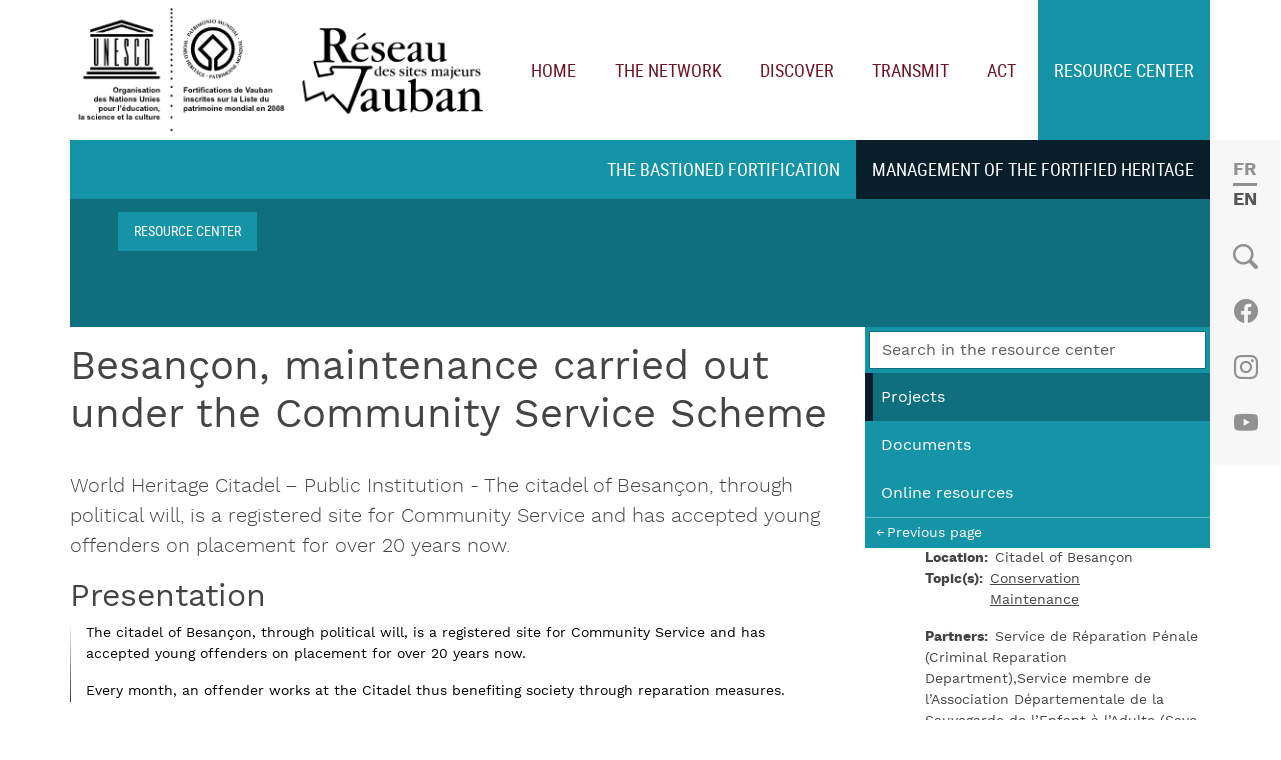

--- FILE ---
content_type: text/html; charset=UTF-8
request_url: https://sites-vauban.org/en/resources/projects/besancon-maintenance-carried-out-under-community-service-scheme
body_size: 11221
content:

<!DOCTYPE html>
<html lang="en" dir="ltr" prefix="og: https://ogp.me/ns#" class="h-100">
  <head>
    <meta charset="utf-8" />
<noscript><style>form.antibot * :not(.antibot-message) { display: none !important; }</style>
</noscript><script type="text/plain" id="cookies_matomo" data-cookieconsent="matomo">var _paq = _paq || [];(function(){var u=(("https:" == document.location.protocol) ? "https://analytics.ddx.fr/" : "http://analytics.ddx.fr/");_paq.push(["setSiteId", "5"]);_paq.push(["setTrackerUrl", u+"matomo.php"]);_paq.push(["setDoNotTrack", 1]);if (!window.matomo_search_results_active) {_paq.push(["trackPageView"]);}_paq.push(["setIgnoreClasses", ["no-tracking","colorbox"]]);_paq.push(["enableLinkTracking"]);var d=document,g=d.createElement("script"),s=d.getElementsByTagName("script")[0];g.type="text/javascript";g.defer=true;g.async=true;g.src="/sites/default/files/matomo/matomo.js?t96zl2";s.parentNode.insertBefore(g,s);})();</script>
<meta name="description" content="The Citadel of Besançon accepts two types of offenders:" />
<link rel="canonical" href="https://sites-vauban.org/en/resources/projects/besancon-maintenance-carried-out-under-community-service-scheme" />
<meta name="Generator" content="Drupal 10 (https://www.drupal.org)" />
<meta name="MobileOptimized" content="width" />
<meta name="HandheldFriendly" content="true" />
<meta name="viewport" content="width=device-width, initial-scale=1.0" />
<link rel="apple-touch-icon" sizes="180x180" href="/themes/custom/rv/ui/ico/apple-touch-icon.png" />
<link rel="icon" type="image/png" sizes="32x32" href="/themes/custom/rv/ui/ico/favicon-32x32.png" />
<link rel="icon" type="image/png" sizes="16x16" href="/themes/custom/rv/ui/ico/favicon-16x16.png" />
<link rel="manifest" sizes="180x180" href="/themes/custom/rv/ui/ico/site.webmanifest" />
<link rel="icon" href="/themes/custom/rv/favicon.ico" type="image/vnd.microsoft.icon" />
<link rel="alternate" hreflang="fr" href="https://sites-vauban.org/ressources/projets/entretien-effectue-dans-le-cadre-des-travaux-dinteret-general-tig" />
<link rel="alternate" hreflang="en" href="https://sites-vauban.org/en/resources/projects/besancon-maintenance-carried-out-under-community-service-scheme" />

    <title>Besançon, maintenance carried out under the Community Service Scheme | Network of Vauban&#039;s major sites</title>
    <link rel="stylesheet" media="all" href="/sites/default/files/css/css_vB0_pJktYVUBWOy3qSMwgq25VEipfQRuzD9akwZr2GU.css?delta=0&amp;language=en&amp;theme=rv&amp;include=eJxlikEOwjAMBD8UmlMf5AQ3CnW6yGsQ7esrJC7AaTUzW2Hwgle-6iIPi8SdoSMXoaYCBMPlPv_xUFKaMlW45g0-xPrxdWmGInZh7Na3lvz5ayqwdmX-7I0-vZPyBPOhOhM" />
<link rel="stylesheet" media="all" href="/sites/default/files/css/css_UXQNYybAoYhCURw6kcPl5HcgAe-zV_xd-iF9-owuMQE.css?delta=1&amp;language=en&amp;theme=rv&amp;include=eJxlikEOwjAMBD8UmlMf5AQ3CnW6yGsQ7esrJC7AaTUzW2Hwgle-6iIPi8SdoSMXoaYCBMPlPv_xUFKaMlW45g0-xPrxdWmGInZh7Na3lvz5ayqwdmX-7I0-vZPyBPOhOhM" />

    
  </head>
  <body class="p-ressources p-orphan path-node page-node-type-projet   d-flex flex-column h-100">
        <div class="visually-hidden-focusable skip-link p-3 container">
      <a href="#main-content" class="p-2">
        Skip to main content
      </a>
    </div>
    
      <div class="dialog-off-canvas-main-canvas d-flex flex-column h-100" data-off-canvas-main-canvas>
    

<header>
  <div class="container-xxl">
    
        <nav class="navbar navbar-expand-lg   ">
      <div class=" d-flex justify-content-between">
          <div class="region region-nav-branding">
    <div id="block-rv-branding" class="block block-system block-system-branding-block">
  
    
  <div class="navbar-brand d-flex align-items-center">

    <a href="/en" title="Home" rel="home" class="site-logo d-block">
    <img src="/themes/custom/rv/ui/logoRVU-black.png" alt="Home" fetchpriority="high" />
  </a>
  
  <div>
        <a href="/en" title="Home" rel="home" class="site-title">
      Network of Vauban&#039;s major sites
    </a>
    
      </div>
</div>
</div>

  </div>


        <button class="navbar-toggler collapsed" type="button" data-bs-toggle="offcanvas"
                data-bs-target="#offcanvasNavbar" aria-controls="offcanvasNavbar"
                aria-expanded="false" aria-label="Toggle navigation">
          <span class="navbar-toggler-icon bi bi-list"></span>
        </button>
      </div>

        <div class="collapse navbar-collapse justify-content-md-end flex-wrap" id="navbarSupportedContent">
            <div class="region region-nav-main">
    <nav role="navigation" aria-labelledby="block-rv-main-navigation-menu" id="block-rv-main-navigation" class="block block-menu navigation menu--main">
            
  <h5 class="visually-hidden" id="block-rv-main-navigation-menu">Main navigation</h5>
  

        
            <ul data-block="nav_main" class="navbar-nav mr-auto">
                        <li class="nav-item">
          <a href="/en" class="nav-item nav-link" data-drupal-link-system-path="&lt;front&gt;">Home</a>
      </li>

                    <li class="nav-item">
          <a href="/en/network/objectives-and-missions" class="m-reseau nav-item nav-link" data-drupal-link-system-path="node/8053">The network</a>
      </li>

                    <li class="nav-item">
          <a href="/en/discover/major-sites" class="m-decouvrir nav-item nav-link" data-drupal-link-system-path="node/8047">Discover</a>
      </li>

                    <li class="nav-item">
          <a href="/en/transmit/mediation-tools" class="m-transmettre nav-item nav-link" data-drupal-link-system-path="node/5">Transmit</a>
      </li>

                    <li class="nav-item">
          <a href="/en/acting/projects-and-partnerships" class="m-agir nav-item nav-link" data-drupal-link-system-path="node/8050">Act</a>
      </li>

                    <li class="nav-item">
          <a href="/en/resources/resource-center-management-fortified-heritage" class="cr m-ressources nav-item nav-link active" data-drupal-link-system-path="node/17">Resource center</a>
      </li>

        </ul>
  



  </nav>

  </div>

            <div class="region region-nav-additional">
    <div class="language-switcher-language-url block block-language block-language-blocklanguage-interface" id="block-selecteurdelangue" role="navigation">
  
    
      <ul data-block="nav_additional"><li hreflang="fr" data-drupal-link-system-path="node/1203"><a href="/ressources/projets/entretien-effectue-dans-le-cadre-des-travaux-dinteret-general-tig" class="language-link" hreflang="fr" data-drupal-link-system-path="node/1203">French</a></li><li hreflang="en" data-drupal-link-system-path="node/1203" class="is-active" aria-current="page"><a href="/en/resources/projects/besancon-maintenance-carried-out-under-community-service-scheme" class="language-link is-active" hreflang="en" data-drupal-link-system-path="node/1203" aria-current="page">English</a></li></ul>
  </div>
<div class="views-exposed-form block block-views block-views-exposed-filter-blockrecherche-contenu-block-1" data-drupal-selector="views-exposed-form-recherche-contenu-block-1" id="block-search-form">
  
    
      <form data-block="nav_additional" action="/en/recherche-contenu" method="get" id="views-exposed-form-recherche-contenu-block-1" accept-charset="UTF-8">
  <div class="form--inline clearfix">
  <div class="js-form-item form-item js-form-type-textfield form-type-textfield js-form-item-keywords form-item-keywords">
      <label for="edit-keywords">Search</label>
        
  <input placeholder="Search this website" data-drupal-selector="edit-keywords" type="text" id="edit-keywords" name="keywords" value="" size="30" maxlength="128" class="form-text form-control" />


        </div>
<div data-drupal-selector="edit-actions" class="form-actions js-form-wrapper form-wrapper" id="edit-actions">
    <input data-drupal-selector="edit-submit-recherche-contenu" type="submit" id="edit-submit-recherche-contenu" value="Appliquer" class="button js-form-submit form-submit btn btn-primary" />

</div>

</div>

</form>

  </div>
<nav role="navigation" aria-labelledby="block-social-2-menu" id="block-social-2" class="block block-menu navigation menu--social">
            
  <h5 class="visually-hidden" id="block-social-2-menu">Social</h5>
  

        
              <ul data-block="nav_additional" class="nav navbar-nav">
                    <li class="nav-item">
        <a href="https://www.facebook.com/RSMVaubanUnesco/" target="_blank" class="bi bi-facebook nav-link">Facebook</a>
              </li>
                <li class="nav-item">
        <a href="https://www.instagram.com/reseau_vauban_unesco/" target="_blank" class="bi bi-instagram nav-link">Instagram</a>
              </li>
                <li class="nav-item">
        <a href="https://www.youtube.com/watch?v=PDMLsuvKqHk" target="_blank" class="bi bi-youtube nav-link">Youtube</a>
              </li>
        </ul>
  


  </nav>

  </div>

        </div>
    </nav>
        
  </div>
</header>

<main role="main">
  <a id="main-content" tabindex="-1"></a>
  
  

  <div class="container-xxl">

    
    <div class="row g-0">
              <div class="cwrapper col-12">
                      <section id="content-top">
                                <div class="region region-breadcrumb">
    <div id="block-rv-breadcrumbs" class="block block-system block-system-breadcrumb-block">
  
    
        <nav aria-label="breadcrumb">
    <h2 id="system-breadcrumb" class="visually-hidden">Breadcrumb</h2>
    <ol class="breadcrumb">
          <li class="breadcrumb-item">
                  <a href="/en/resources/resource-center-management-fortified-heritage">Resource center</a>
              </li>
        </ol>
  </nav>

  </div>

  </div>

                              <div class="region region-content-top">
    <nav role="navigation" aria-labelledby="block-mainnav-subcr-menu" id="block-mainnav-subcr" class="block block-menu navigation menu--main">
            
  <h5 class="visually-hidden" id="block-mainnav-subcr-menu">Navigation centre de ressources</h5>
  

        
            <ul data-block="content_top" class="navbar-nav mr-auto">
                        <li class="nav-item">
          <a href="/en/resources/bastioned-fortification" class="nav-item nav-link" data-drupal-link-system-path="node/19">The bastioned fortification</a>
      </li>

                    <li class="nav-item">
          <a href="/en/resources/management-fortified-heritage" class="nav-item nav-link active" data-drupal-link-system-path="node/7705">Management of the fortified heritage</a>
      </li>

        </ul>
  



  </nav>
<div id="block-ph" class="block block-ctools block-entity-viewnode">
  
    
      
  </div>

  </div>

            </section>
                    <div id="aside-content">
            <div class="views-exposed-form block block-views block-views-exposed-filter-blocksearch-cr-p-resultats" data-drupal-selector="views-exposed-form-search-cr-p-resultats" id="block-form-search-cr">
  
    
      <form data-block="content" action="/en/ressources/recherche-centre-de-ressources" method="get" id="views-exposed-form-search-cr-p-resultats" accept-charset="UTF-8">
  <div class="form--inline clearfix">
  <div class="js-form-item form-item js-form-type-textfield form-type-textfield js-form-item-keys form-item-keys">
      <label for="edit-keys">Search</label>
        
  <input placeholder="Search in the resource center" data-drupal-selector="edit-keys" type="text" id="edit-keys" name="keys" value="" size="30" maxlength="128" class="form-text form-control" />


        </div>
<div data-drupal-selector="edit-actions" class="form-actions js-form-wrapper form-wrapper" id="edit-actions--2">
    <input data-drupal-selector="edit-submit-search-cr" type="submit" id="edit-submit-search-cr" value="Appliquer" class="button js-form-submit form-submit btn btn-primary" />

</div>

</div>

</form>

  </div>

            <div id="block-contextualmainnavblock" class="block block-ddx-nav block-submain-nav-block">
  
    
      
            <ul data-block="content" class="navbar-nav mr-auto">
                        <li class="nav-item">
          <a href="/en/resources/projects" class="nav-item nav-link active" data-drupal-link-system-path="node/7706">Projects</a>
      </li>

                    <li class="nav-item">
          <a href="/en/resources/documents" class="nav-item nav-link" data-drupal-link-system-path="node/7707">Documents</a>
      </li>

                    <li class="nav-item">
          <a href="/en/resources/online-resources" class="nav-item nav-link" data-drupal-link-system-path="node/7982">Online resources</a>
      </li>

        </ul>
    <div class="prev-link"><a href="#" onclick="history.back();">Previous page</a></div>




  </div>

          </div>
            <div class="region region-content">
    <div data-drupal-messages-fallback class="hidden"></div>
<div id="block-rv-content" class="block block-system block-system-main-block">
  
    
      
<article data-history-node-id="1203" class="node node--type-projet node--view-mode-full clearfix">

  <header>
    <h1><span class="field field--name-title field--type-string field--label-hidden">Besançon, maintenance carried out under the Community Service Scheme </span>
</h1>
  </header>

  <div class="node__content">
        <div class="col-md-8 float-md-start">
      <div class="lead mb-3"><span class="subt-porteur">World Heritage Citadel – Public Institution</span> - <span class="subt-cal">The citadel of Besançon, through political will, is a registered site for Community Service and has accepted young offenders on placement for over 20 years now.</span></div>
          <section>
        <h2>Presentation</h2>
        
            <div class="clearfix text-formatted field field--name-field-chapo field--type-text-long field--label-hidden field__item"><p>The citadel of Besançon, through political will, is a registered site for Community Service and has accepted young offenders on placement for over 20 years now.</p>

<p>Every month, an offender works at the Citadel thus benefiting society through reparation measures.</p></div>
      
        
            <div class="clearfix text-formatted field field--name-body field--type-text-with-summary field--label-hidden field__item"><p>The Citadel of Besançon accepts two types of offenders:</p>

<ul>
	<li><strong>The Youth Criminal Reparation Measures</strong>, provided for in the Act of 2February 1945, amended on 4 January 1993, can be ordered by the Procurator of the Republic, the children’s judge or the Juvenile Court. This legal measure is educational and aims to raise awareness of criminal law, the consequences for the offender of breaking this law and the consequences for society. The length of this punishment can vary between 7 and 35 hours.</li>
	<li>The T.I.G. or Community Service Scheme for adult offenders was introduced by the Act of 10 June 1983. Community Service is an alternative to a prison sentence and consists of non-paid public service work within an association, public authority, Public Institution, or private legal entity. The offender thereby continues to assume his parental, social and tangible responsibilities while working for the benefit of the community. In this way the Courts do not have to pronounce short prison sentences The length of Community Service may vary between 20 and 120 hours for a minor criminal offence and between 440 and 210 hours for a major misdemeanor.</li>
</ul>

<p>The citadel of Besancon works closely with the Service de Réparation Pénale (SEREPE), (Criminal Justice department), which is a member of the “Association Départementale de sauvegarde de l’Enfant à l’Adulte” (Save the Children and Adults association), the Legal Youth Protection and «&nbsp;les Services Pénitentiaires Insertion et Probation&nbsp;» (the Penitentiary Integration and Probation department), with sentencing appropriate to the offence committed.</p>

<p>Work done at the Citadel varies in function with the offenders’ skills and physical capacity, ranging from daily upkeep such as emptying rubbish bins, cleaning public areas and toilet facilities; cleaning the grounds and&nbsp; covert ways, helping with plumbing or masonry repairs, cleaning the pathways and windows in the zoo or helping the zoo keepers with their daily tasks, etc. The offenders work as part of the teams at the Citadel thus learning how to live life in the community again, how to work in a team and to respect instructions, times and schedules.</p>

<p>The long-term viability of the scheme is ensured by the close involvement of Citadel personnel in the Community Service Scheme. The technical manager and head zoo keepers are in charge overall and staff members supervise the offenders and make sure that they carry out their work properly.</p></div>
      
      </section>
    
    
              <section id="evaluation">
        <h2>Evaluation</h2>
                    <div class="col">
          <div class="field__label">Positive aspects</div>
          <p>Despite some problems with integration and placement, accepting offenders at the Citadel of Besançon constitutes a supplementary source of labor for the maintenance of the site. For example, in 2011 the Pubic Institution received 8 adults for a total of 605 hours Community Service and 6 teenagers for 84 hours of criminal justice sanctions. Only 10% of offenders at the Citadel drop out of their work commitments within the framework of their reparation placement.</p>
        </div>
                        </section>
        
  <div class="field field--name-field-tags field--type-entity-reference field--label-above">
    <div class="field__label">Keywords</div>
      <ul class="field__items">
              <li class="field__item"><a href="/ressources/projets?tag_id=fortified%20heritage%20%28265%29" hreflang="fr">fortified heritage</a></li>
              <li class="field__item"><a href="/ressources/projets?tag_id=construction%20site%20for%20insertion%20%28315%29" hreflang="fr">construction site for insertion</a></li>
              <li class="field__item"><a href="/ressources/projets?tag_id=maintenance%20%28268%29" hreflang="fr">maintenance</a></li>
            </ul>
  </div>

    </div>
          <aside class="col-md-3 float-md-end mt-4 mt-md-0">
        
    
  <div class="field field--name-field-localisation field--type-string field--label-inline clearfix">
    <div class="field__label">Location</div>
              <div class="field__item">Citadel of Besançon</div>
          </div>

    
  <div class="field field--name-field-themes field--type-entity-reference field--label-inline clearfix">
    <div class="field__label">Topic(s)</div>
      <ul class="field__items">
              <li class="field__item"><a href="/en/resources/projects?thid=91" hreflang="en">Conservation</a></li>
              <li class="field__item"><a href="/en/resources/projects?thid=93" hreflang="en">Maintenance</a></li>
            </ul>
  </div>

    
  <div class="field field--name-field-sous-titre field--type-string field--label-inline clearfix">
    <div class="field__label">Partners</div>
              <div class="field__item">Service de Réparation Pénale (Criminal Reparation Department),Service membre de l’Association Départementale de la Sauvegarde de l’Enfant à l’Adulte (Save the Children and Adults Association),Protecti</div>
          </div>
    
  <div class="field field--name-field-proprietaire-lieu field--type-string field--label-inline clearfix">
    <div class="field__label">Owner of the place</div>
              <div class="field__item">Town of Besançon</div>
          </div>

    
  <div class="field field--name-field-gestionnaire-lieu field--type-string field--label-inline clearfix">
    <div class="field__label">Manager of the site</div>
              <div class="field__item">World Heritage Citadel – Public Institution</div>
          </div>


    <section class="contact card my-3">
      <h2 class="card-header">Contact</h2>
      <dl class="card-body">
                  <dd>Etablissement public Citadelle-Patrimoine mondial</dd>
                      </dl>
    </section>
        
        
      </aside>
      </div>

</article>
  </div>

  </div>

        </div>
          </div>

    
  </div>

</main>


<footer class="mt-auto     ">
  <div class="container-fluid" id="footer-top">
    <div class="container text-center">
      <div class="logos"><img src="/themes/custom/rv/ui/logoU-footer.svg" alt="logo site Unesco"/> <img src="/themes/custom/rv/ui/logoRV-footer.svg" alt="logo Réseau Vauban"/></div>
      
    </div>
  </div>
      <div class="container" id="footer-bottom">
        <div class="region region-footer-bottom">
    <nav role="navigation" aria-labelledby="block-rv-footer-menu" id="block-rv-footer" class="block block-menu navigation menu--footer">
            
  <h5 class="visually-hidden" id="block-rv-footer-menu">Footer</h5>
  

        
              <ul data-block="footer_bottom" class="nav navbar-nav">
                    <li class="nav-item">
        <a href="/en/contact" class="nav-link" data-drupal-link-system-path="contact">Contact</a>
              </li>
                <li class="nav-item">
        <a href="/en/legal-information" class="nav-link" data-drupal-link-system-path="node/8084">Legal information</a>
              </li>
                <li class="nav-item">
        <a href="#editCookieSettings" class="nav-link">Cookies</a>
              </li>
        </ul>
  


  </nav>
<nav aria-labelledby="block-mainnavigation-menu" id="block-mainnavigation" class="block block-menu navigation navbar fixed-top menu--main">
  <div class="offcanvas offcanvas-end" tabindex="-1" id="offcanvasNavbar" aria-labelledby="offcanvasNavbarLabel">
    <div class="offcanvas-header">
      
  <h5 id="block-mainnavigation-menu" class="offcanvas-title">Menu</h5>
  
  <button type="button" class="btn-close" data-bs-dismiss="offcanvas" aria-label="Close"></button>
  </div>
  <div class="offcanvas-body">
        
            <ul data-block="footer_bottom" class="navbar-nav mr-auto">
                        <li class="nav-item">
          <a href="/en" class="nav-item nav-link" data-drupal-link-system-path="&lt;front&gt;">Home</a>
      </li>

                    <li class="nav-item dropdown">
                  <a href="/en/network/objectives-and-missions" class="m-reseau nav-item nav-link" aria-expanded="true" data-drupal-link-system-path="node/8053">The network</a>
                        <ul class="dropdown-menu">
                        <li class="nav-item">
          <a href="/en/network/objectives-and-missions" class="nav-item nav-link dropdown-item" data-drupal-link-system-path="node/8053">Objectives and Missions</a>
      </li>

                    <li class="nav-item">
          <a href="/en/network/members" class="nav-item nav-link dropdown-item" data-drupal-link-system-path="node/8054">Members</a>
      </li>

                    <li class="nav-item">
          <a href="/en/network/network-life" class="nav-item nav-link dropdown-item" data-drupal-link-system-path="node/8078">Network life</a>
      </li>

        </ul>
  
      </li>

                    <li class="nav-item dropdown">
                  <a href="/en/discover/major-sites" class="m-decouvrir nav-item nav-link" aria-expanded="true" data-drupal-link-system-path="node/8047">Discover</a>
                        <ul class="dropdown-menu">
                        <li class="nav-item">
          <a href="/en/discover/major-sites" class="nav-item nav-link dropdown-item" data-drupal-link-system-path="node/8047">The Major sites</a>
      </li>

                    <li class="nav-item">
          <a href="/en/discover/vauban" class="nav-item nav-link dropdown-item" data-drupal-link-system-path="node/8048">Vauban</a>
      </li>

                    <li class="nav-item">
          <a href="/en/discover/bastioned-fortifications" class="nav-item nav-link dropdown-item" data-drupal-link-system-path="node/8049">Bastioned fortifications</a>
      </li>

                    <li class="nav-item">
          <a href="/en/discover/world-heritage-list" class="nav-item nav-link dropdown-item" data-drupal-link-system-path="node/4">The World Heritage List</a>
      </li>

        </ul>
  
      </li>

                    <li class="nav-item dropdown">
                  <a href="/en/transmit/mediation-tools" class="m-transmettre nav-item nav-link" aria-expanded="true" data-drupal-link-system-path="node/5">Transmit</a>
                        <ul class="dropdown-menu">
                        <li class="nav-item">
          <a href="/en/transmit/mediation-tools" class="nav-item nav-link dropdown-item" data-drupal-link-system-path="node/5">Mediation tools</a>
      </li>

                    <li class="nav-item">
          <a href="/en/node/9" class="nav-item nav-link dropdown-item" data-drupal-link-system-path="node/9">Exhibitions, publications, ressources</a>
      </li>

        </ul>
  
      </li>

                    <li class="nav-item dropdown">
                  <a href="/en/acting/projects-and-partnerships" class="m-agir nav-item nav-link" aria-expanded="true" data-drupal-link-system-path="node/8050">Act</a>
                        <ul class="dropdown-menu">
                        <li class="nav-item">
          <a href="/en/acting/projects-and-partnerships" class="nav-item nav-link dropdown-item" data-drupal-link-system-path="node/8050">Projects and partnerships</a>
      </li>

                    <li class="nav-item">
          <a href="/en/acting/education-professionals" class="nav-item nav-link dropdown-item" data-drupal-link-system-path="node/8051">Education professionals</a>
      </li>

                    <li class="nav-item">
          <a href="/en/acting/professionals-tourism" class="nav-item nav-link dropdown-item" data-drupal-link-system-path="node/8052">Professionals in tourism</a>
      </li>

                    <li class="nav-item">
          <a href="/en/acting/patronage" class="nav-item nav-link dropdown-item" data-drupal-link-system-path="node/8072">Patronage</a>
      </li>

        </ul>
  
      </li>

                    <li class="nav-item dropdown">
                  <a href="/en/resources/resource-center-management-fortified-heritage" class="cr m-ressources nav-item nav-link active" aria-expanded="true" data-drupal-link-system-path="node/17">Resource center</a>
                        <ul class="dropdown-menu">
                        <li class="nav-item dropdown">
                  <a href="/en/resources/bastioned-fortification" class="nav-item nav-link dropdown-item" aria-expanded="true" data-drupal-link-system-path="node/19">The bastioned fortification</a>
                        <ul class="dropdown-menu">
                        <li class="nav-item">
          <a href="/en/resources/history-bastioned-fortification" class="nav-item nav-link dropdown-item" data-drupal-link-system-path="node/7841">History of the bastioned fortification</a>
      </li>

                    <li class="nav-item">
          <a href="/en/resources/vaubans-fortifications-france" class="nav-item nav-link dropdown-item" data-drupal-link-system-path="node/7839">Vauban&#039;s fortifications in France</a>
      </li>

                    <li class="nav-item">
          <a href="/en/resources/vauban-abroad" class="nav-item nav-link dropdown-item" data-drupal-link-system-path="node/7840">Vauban abroad</a>
      </li>

                    <li class="nav-item">
          <a href="/en/resources/illustrated-glossary" class="nav-item nav-link dropdown-item" data-drupal-link-system-path="node/8042">Illustrated glossary</a>
      </li>

                    <li class="nav-item">
          <a href="/en/resources/bibliographic-references" class="nav-item nav-link dropdown-item" data-drupal-link-system-path="node/7843">Bibliographic references</a>
      </li>

        </ul>
  
      </li>

                    <li class="nav-item dropdown">
                  <a href="/en/resources/management-fortified-heritage" class="nav-item nav-link dropdown-item" aria-expanded="true" data-drupal-link-system-path="node/7705">Management of the fortified heritage</a>
                        <ul class="dropdown-menu">
                        <li class="nav-item">
          <a href="/en/resources/projects" class="nav-item nav-link dropdown-item" data-drupal-link-system-path="node/7706">Projects</a>
      </li>

                    <li class="nav-item">
          <a href="/en/resources/documents" class="nav-item nav-link dropdown-item" data-drupal-link-system-path="node/7707">Documents</a>
      </li>

                    <li class="nav-item">
          <a href="/en/resources/online-resources" class="nav-item nav-link dropdown-item" data-drupal-link-system-path="node/7982">Online resources</a>
      </li>

        </ul>
  
      </li>

        </ul>
  
      </li>

        </ul>
  



    </div>
</nav>
<div id="block-cookiesui" class="block block-cookies block-cookies-ui-block">
  
    
        
<div id="cookiesjsr"></div>

  </div>

  </div>

    </div>
  </footer>
  </div>

    
    <script type="application/json" data-drupal-selector="drupal-settings-json">{"path":{"baseUrl":"\/","pathPrefix":"en\/","currentPath":"node\/1203","currentPathIsAdmin":false,"isFront":false,"currentLanguage":"en"},"pluralDelimiter":"\u0003","suppressDeprecationErrors":true,"colorbox":{"opacity":"0.85","current":"{current} of {total}","previous":"\u00ab Prev","next":"Next \u00bb","close":"Close","maxWidth":"98%","maxHeight":"98%","fixed":true,"mobiledetect":true,"mobiledevicewidth":"480px"},"matomo":{"disableCookies":false,"trackMailto":true,"trackColorbox":true},"cookies":{"cookiesjsr":{"config":{"cookie":{"name":"cookiesjsr","expires":31536000000,"domain":"","sameSite":"Lax","secure":false},"library":{"libBasePath":"https:\/\/cdn.jsdelivr.net\/gh\/jfeltkamp\/cookiesjsr@1\/dist","libPath":"https:\/\/cdn.jsdelivr.net\/gh\/jfeltkamp\/cookiesjsr@1\/dist\/cookiesjsr.min.js","scrollLimit":200},"callback":{"method":"post","url":"\/en\/cookies\/consent\/callback.json","headers":[]},"interface":{"openSettingsHash":"#editCookieSettings","showDenyAll":true,"denyAllOnLayerClose":false,"settingsAsLink":true,"availableLangs":["fr","en"],"defaultLang":"fr","groupConsent":false,"cookieDocs":true}},"services":{"functional":{"id":"functional","services":[{"key":"functional","type":"functional","name":"Required functional","info":{"value":"\u003Ctable\u003E\r\n\t\u003Cthead\u003E\r\n\t\t\u003Ctr\u003E\r\n\t\t\t\u003Cth width=\u002215%\u0022\u003ECookie name\u003C\/th\u003E\r\n\t\t\t\u003Cth width=\u002215%\u0022\u003EDefault expiration time\u003C\/th\u003E\r\n\t\t\t\u003Cth\u003EDescription\u003C\/th\u003E\r\n\t\t\u003C\/tr\u003E\r\n\t\u003C\/thead\u003E\r\n\t\u003Ctbody\u003E\r\n\t\t\u003Ctr\u003E\r\n\t\t\t\u003Ctd\u003E\u003Ccode dir=\u0022ltr\u0022 translate=\u0022no\u0022\u003ESSESS\u0026lt;ID\u0026gt;\u003C\/code\u003E\u003C\/td\u003E\r\n\t\t\t\u003Ctd\u003E1 month\u003C\/td\u003E\r\n\t\t\t\u003Ctd\u003EIf you are logged in to this website, a session cookie is required to identify and connect your browser to your user account in the server backend of this website.\u003C\/td\u003E\r\n\t\t\u003C\/tr\u003E\r\n\t\t\u003Ctr\u003E\r\n\t\t\t\u003Ctd\u003E\u003Ccode dir=\u0022ltr\u0022 translate=\u0022no\u0022\u003Ecookiesjsr\u003C\/code\u003E\u003C\/td\u003E\r\n\t\t\t\u003Ctd\u003E1 year\u003C\/td\u003E\r\n\t\t\t\u003Ctd\u003EWhen you visited this website for the first time, you were asked for your permission to use several services (including those from third parties) that require data to be saved in your browser (cookies, local storage). Your decisions about each service (allow, deny) are stored in this cookie and are reused each time you visit this website.\u003C\/td\u003E\r\n\t\t\u003C\/tr\u003E\r\n\t\u003C\/tbody\u003E\r\n\u003C\/table\u003E\r\n","format":"full_html"},"uri":"","needConsent":false}],"weight":1},"tracking":{"id":"tracking","services":[{"key":"analytics","type":"tracking","name":"Google Analytics","info":{"value":"","format":"full_html"},"uri":"https:\/\/analytics.google.com\/","needConsent":true},{"key":"matomo","type":"tracking","name":"Matomo Analytics","info":{"value":"","format":"full_html"},"uri":"","needConsent":true}],"weight":10},"video":{"id":"video","services":[{"key":"video","type":"video","name":"Video provided by YouTube, Vimeo","info":{"value":"","format":"full_html"},"uri":"","needConsent":true}],"weight":40}},"translation":{"_core":{"default_config_hash":"S5qrJju_o31uC1fwXosZ8Nlja2Wps6Gn0mMCAebY1Zw"},"langcode":"fr","bannerText":"We use a selection of our own and third-party cookies on the pages of this website: Essential cookies, which are required in order to use the website; functional cookies, which provide better easy of use when using the website; performance cookies, which we use to generate aggregated data on website use and statistics; and marketing cookies, which are used to display relevant content and advertising. If you choose \u0022ACCEPT ALL\u0022, you consent to the use of all cookies. You can accept and reject individual cookie types and revoke your consent for the future at any time at \u0022Settings\u0022.","privacyPolicy":"Privacy policy","privacyUri":"\/en\/legal-information","imprint":"Imprint","imprintUri":"","cookieDocs":"Cookie documentation","cookieDocsUri":"\/cookies\/documentation","officialWebsite":"Official website","denyAll":"Deny all","alwaysActive":"Always active","settings":"Cookie settings","acceptAll":"Accept all","requiredCookies":"Required cookies","cookieSettings":"Cookie settings","close":"Close","readMore":"Read more","allowed":"Allowed","denied":"Denied","settingsAllServices":"Settings for all services","saveSettings":"Save","default_langcode":"en","disclaimerText":"All cookie information is subject to change by the service providers. We update this information regularly.","disclaimerTextPosition":"above","processorDetailsLabel":"Processor Company Details","processorLabel":"Company","processorWebsiteUrlLabel":"Company Website","processorPrivacyPolicyUrlLabel":"Company Privacy Policy","processorCookiePolicyUrlLabel":"Company Cookie Policy","processorContactLabel":"Data Protection Contact Details","placeholderAcceptAllText":"Accept All Cookies","functional":{"title":"Functional","details":"Cookies are small text files that are placed by your browser on your device in order to store certain information. Using the information that is stored and returned, a website can recognize that you have previously accessed and visited it using the browser on your end device. We use this information to arrange and display the website optimally in accordance with your preferences. Within this process, only the cookie itself is identified on your device. Personal data is only stored following your express consent or where this is absolutely necessary to enable use the service provided by us and accessed by you."},"tracking":{"title":"Tracking cookies","details":"Marketing cookies come from external advertising companies (\u0022third-party cookies\u0022) and are used to collect information about the websites visited by the user. The purpose of this is to create and display target group-oriented content and advertising for the user."},"video":{"title":"Video","details":"Video sharing services help to add rich media on the site and increase its visibility."}}},"cookiesTexts":{"_core":{"default_config_hash":"S5qrJju_o31uC1fwXosZ8Nlja2Wps6Gn0mMCAebY1Zw"},"langcode":"fr","bannerText":"We use a selection of our own and third-party cookies on the pages of this website: Essential cookies, which are required in order to use the website; functional cookies, which provide better easy of use when using the website; performance cookies, which we use to generate aggregated data on website use and statistics; and marketing cookies, which are used to display relevant content and advertising. If you choose \u0022ACCEPT ALL\u0022, you consent to the use of all cookies. You can accept and reject individual cookie types and revoke your consent for the future at any time at \u0022Settings\u0022.","privacyPolicy":"Privacy policy","privacyUri":"\/node\/8084","imprint":"Imprint","imprintUri":"","cookieDocs":"Cookie documentation","cookieDocsUri":"\/cookies\/documentation","officialWebsite":"Official website","denyAll":"Deny all","alwaysActive":"Always active","settings":"Cookie settings","acceptAll":"Accept all","requiredCookies":"Required cookies","cookieSettings":"Cookie settings","close":"Close","readMore":"Read more","allowed":"Allowed","denied":"Denied","settingsAllServices":"Settings for all services","saveSettings":"Save","default_langcode":"en","disclaimerText":"All cookie information is subject to change by the service providers. We update this information regularly.","disclaimerTextPosition":"above","processorDetailsLabel":"Processor Company Details","processorLabel":"Company","processorWebsiteUrlLabel":"Company Website","processorPrivacyPolicyUrlLabel":"Company Privacy Policy","processorCookiePolicyUrlLabel":"Company Cookie Policy","processorContactLabel":"Data Protection Contact Details","placeholderAcceptAllText":"Accept All Cookies"},"services":{"analytics":{"uuid":"21e1a39a-35f5-4f74-ae63-f323ede8a24c","langcode":"fr","status":true,"dependencies":{"enforced":{"module":["cookies_ga"]}},"_core":{"default_config_hash":"0FSyPPXfJvmZxEpwsiSH6nipWjFfo6qZ9pP6rP9tFT0"},"id":"analytics","label":"Google Analytics","group":"tracking","info":{"value":"","format":"full_html"},"consentRequired":true,"purpose":"","processor":"","processorContact":"","processorUrl":"https:\/\/analytics.google.com\/","processorPrivacyPolicyUrl":"","processorCookiePolicyUrl":"https:\/\/support.google.com\/analytics\/answer\/6004245","placeholderMainText":"This content is blocked because Google Analytics cookies have not been accepted.","placeholderAcceptText":"Only accept Google Analytics cookies"},"functional":{"uuid":"be01c187-65f6-44f3-85f1-ebe651bc227f","langcode":"fr","status":true,"dependencies":[],"_core":{"default_config_hash":"SQkYKY9U6xYDPAOC32rgkrIzkd688kRsm9g25mWdcvM"},"id":"functional","label":"Required functional","group":"functional","info":{"value":"\u003Ctable\u003E\r\n\t\u003Cthead\u003E\r\n\t\t\u003Ctr\u003E\r\n\t\t\t\u003Cth width=\u002215%\u0022\u003ECookie name\u003C\/th\u003E\r\n\t\t\t\u003Cth width=\u002215%\u0022\u003EDefault expiration time\u003C\/th\u003E\r\n\t\t\t\u003Cth\u003EDescription\u003C\/th\u003E\r\n\t\t\u003C\/tr\u003E\r\n\t\u003C\/thead\u003E\r\n\t\u003Ctbody\u003E\r\n\t\t\u003Ctr\u003E\r\n\t\t\t\u003Ctd\u003E\u003Ccode dir=\u0022ltr\u0022 translate=\u0022no\u0022\u003ESSESS\u0026lt;ID\u0026gt;\u003C\/code\u003E\u003C\/td\u003E\r\n\t\t\t\u003Ctd\u003E1 month\u003C\/td\u003E\r\n\t\t\t\u003Ctd\u003EIf you are logged in to this website, a session cookie is required to identify and connect your browser to your user account in the server backend of this website.\u003C\/td\u003E\r\n\t\t\u003C\/tr\u003E\r\n\t\t\u003Ctr\u003E\r\n\t\t\t\u003Ctd\u003E\u003Ccode dir=\u0022ltr\u0022 translate=\u0022no\u0022\u003Ecookiesjsr\u003C\/code\u003E\u003C\/td\u003E\r\n\t\t\t\u003Ctd\u003E1 year\u003C\/td\u003E\r\n\t\t\t\u003Ctd\u003EWhen you visited this website for the first time, you were asked for your permission to use several services (including those from third parties) that require data to be saved in your browser (cookies, local storage). Your decisions about each service (allow, deny) are stored in this cookie and are reused each time you visit this website.\u003C\/td\u003E\r\n\t\t\u003C\/tr\u003E\r\n\t\u003C\/tbody\u003E\r\n\u003C\/table\u003E\r\n","format":"full_html"},"consentRequired":false,"purpose":"Essential functional cookies to provide general functionality","processor":"","processorContact":"","processorUrl":"","processorPrivacyPolicyUrl":"","processorCookiePolicyUrl":"","placeholderMainText":"This content is blocked because required functional cookies have not been accepted.","placeholderAcceptText":"Only accept required functional cookies"},"matomo":{"uuid":"71dbe304-9b2c-4990-a3da-ee5c645680b6","langcode":"fr","status":true,"dependencies":{"enforced":{"module":["cookies_matomo"]}},"_core":{"default_config_hash":"tEnhnulT7yRlWGG3xR7CgXl5fWI1fU9-1pXhs4UyNrU"},"id":"matomo","label":"Matomo Analytics","group":"tracking","info":{"value":"","format":"full_html"},"consentRequired":true,"purpose":"","processor":"","processorContact":"","processorUrl":"","processorPrivacyPolicyUrl":"","processorCookiePolicyUrl":"","placeholderMainText":"This content is blocked because Matomo Analytics cookies have not been accepted.","placeholderAcceptText":"Only accept Matomo Analytics cookies"},"video":{"uuid":"9b7fdfa3-0ff8-4676-adf4-6d801d483070","langcode":"fr","status":true,"dependencies":{"enforced":{"module":["cookies_video"]}},"_core":{"default_config_hash":"-5_rAcqvovHOInTW143TXBCjn28Fvx62V6RaW1EVW6Y"},"id":"video","label":"Video provided by YouTube, Vimeo","group":"video","info":{"value":"","format":"full_html"},"consentRequired":true,"purpose":"","processor":"","processorContact":"","processorUrl":"","processorPrivacyPolicyUrl":"","processorCookiePolicyUrl":"https:\/\/policies.google.com\/privacy","placeholderMainText":"This content is blocked because Video cookies have not been accepted.","placeholderAcceptText":"Only accept Video cookies"},"videos_fournies_par_youtube_vimeo":{"uuid":"de72282a-09d5-443b-996d-9e74edf00de8","langcode":"fr","status":false,"dependencies":[],"id":"videos_fournies_par_youtube_vimeo","label":"Videos provided by YouTube, Vimeo","group":"video","info":{"value":"","format":"full_html"},"consentRequired":true,"purpose":"","processor":"","processorContact":"","processorUrl":"","processorPrivacyPolicyUrl":"","processorCookiePolicyUrl":"https:\/\/policies.google.com\/privacy","placeholderMainText":"This content is blocked because the cookies of the videos provided by Youtube, Vimeo, have not been accepted.","placeholderAcceptText":"Accept only cookies from videos provided by Youtube, Vimeo"}},"groups":{"functional":{"uuid":"3baacfdf-4832-475a-9c7c-77c521e4ab1d","langcode":"fr","status":true,"dependencies":[],"_core":{"default_config_hash":"aHm4Q63Ge97tcktTa_qmUqJMir45iyGY2lEvvqPW68g"},"id":"functional","label":"Functional","weight":1,"title":"Functional","details":"Cookies are small text files that are placed by your browser on your device in order to store certain information. Using the information that is stored and returned, a website can recognize that you have previously accessed and visited it using the browser on your end device. We use this information to arrange and display the website optimally in accordance with your preferences. Within this process, only the cookie itself is identified on your device. Personal data is only stored following your express consent or where this is absolutely necessary to enable use the service provided by us and accessed by you."},"marketing":{"uuid":"5ce08a35-f879-4ee4-903a-b69b8ad33e0e","langcode":"fr","status":true,"dependencies":[],"_core":{"default_config_hash":"JkP6try0AxX_f4RpFEletep5NHSlVB1BbGw0snW4MO8"},"id":"marketing","label":"Marketing","weight":20,"title":"Marketing","details":"Customer communication and marketing tools."},"performance":{"uuid":"722956b3-cbab-4359-9922-1f5f49e1bc25","langcode":"fr","status":true,"dependencies":[],"_core":{"default_config_hash":"Jv3uIJviBj7D282Qu1ZpEQwuOEb3lCcDvx-XVHeOJpw"},"id":"performance","label":"Performance","weight":30,"title":"Performance Cookies","details":"Performance cookies collect aggregated information about how our website is used. The purpose of this is to improve its attractiveness, content and functionality. These cookies help us to determine whether, how often and for how long particular sub-pages of our website are accessed and which content users are particularly interested in. Search terms, country, region and (where applicable) the city from which the website is accessed are also recorded, as is the proportion of mobile devices that are used to access the website. We use this information to compile statistical reports that help us tailor the content of our website to your needs and optimize our offer."},"social":{"uuid":"375a071b-9fc4-4095-aab2-fe00e97bf934","langcode":"fr","status":true,"dependencies":[],"_core":{"default_config_hash":"vog2tbqqQHjVkue0anA0RwlzvOTPNTvP7_JjJxRMVAQ"},"id":"social","label":"Social Plugins","weight":20,"title":"Social Plugins","details":"Social media widgets provide additional content originally published on third party platforms."},"tracking":{"uuid":"655613c1-f2e4-4f5a-b708-bffd393ea18f","langcode":"fr","status":true,"dependencies":[],"_core":{"default_config_hash":"_gYDe3qoEc6L5uYR6zhu5V-3ARLlyis9gl1diq7Tnf4"},"id":"tracking","label":"Tracking","weight":10,"title":"Tracking cookies","details":"Marketing cookies come from external advertising companies (\u0022third-party cookies\u0022) and are used to collect information about the websites visited by the user. The purpose of this is to create and display target group-oriented content and advertising for the user."},"video":{"uuid":"02921301-3f5e-4f0d-a9a0-b68fb344d303","langcode":"fr","status":true,"dependencies":[],"_core":{"default_config_hash":"w1WnCmP2Xfgx24xbx5u9T27XLF_ZFw5R0MlO-eDDPpQ"},"id":"video","label":"Videos","weight":40,"title":"Video","details":"Video sharing services help to add rich media on the site and increase its visibility."}}},"ajaxTrustedUrl":{"\/en\/ressources\/recherche-centre-de-ressources":true,"\/en\/recherche-contenu":true},"user":{"uid":0,"permissionsHash":"d09648bf1abbcd438891f887a44a71ff138e5a4891849339b2ed410ebfb698da"}}</script>
<script src="/sites/default/files/js/js_zHWDx8VFuKTjYyGYkTS3GxON6NYchC3onJjDSxj6j6g.js?scope=footer&amp;delta=0&amp;language=en&amp;theme=rv&amp;include=eJxljVEKwzAMQy-U1F87T3GcrKRz42C7Y7v9OhoobF-SnkAiYdEkL8jljjt7oAHm2ri2Aj85bOiyCZwSkoibK_YbXDauFhm9mAd9wsKSkKOR1u527MujFpsXBGzIb690wTH-V8DQ1XSi3A6sBbLuHXky_159AOqyTm8"></script>
<script src="/modules/contrib/cookies/js/cookiesjsr.conf.js?v=10.3.1"></script>
<script src="https://cdn.jsdelivr.net/gh/jfeltkamp/cookiesjsr@1/dist/cookiesjsr-preloader.min.js" defer></script>
<script src="/sites/default/files/js/js_OBBSB8wgj5-jPEiQWD2OS2yTS9Ukv5OCTCaSnnLsbcw.js?scope=footer&amp;delta=3&amp;language=en&amp;theme=rv&amp;include=eJxljVEKwzAMQy-U1F87T3GcrKRz42C7Y7v9OhoobF-SnkAiYdEkL8jljjt7oAHm2ri2Aj85bOiyCZwSkoibK_YbXDauFhm9mAd9wsKSkKOR1u527MujFpsXBGzIb690wTH-V8DQ1XSi3A6sBbLuHXky_159AOqyTm8"></script>

  </body>
</html>


--- FILE ---
content_type: image/svg+xml
request_url: https://sites-vauban.org/themes/custom/rv/ui/logoU-footer.svg
body_size: 25065
content:
<?xml version="1.0" encoding="UTF-8"?>
<svg width="101px" height="78px" viewBox="0 0 101 78" version="1.1" xmlns="http://www.w3.org/2000/svg" xmlns:xlink="http://www.w3.org/1999/xlink">
    <title>Group 2</title>
    <g id="Symbols" stroke="none" stroke-width="1" fill="none" fill-rule="evenodd">
        <g id="footer" transform="translate(-589.000000, -14.000000)" fill="#FFFFFF">
            <g id="Group-2" transform="translate(589.000000, 14.000000)">
                <path d="M50.5165283,0.754716981 C50.5165283,1.08830189 50.2433208,1.36 49.9112453,1.36 C49.5761509,1.36 49.3059623,1.08830189 49.3059623,0.754716981 C49.3059623,0.421132075 49.5761509,0.149433962 49.9112453,0.149433962 C50.2433208,0.149433962 50.5165283,0.421132075 50.5165283,0.754716981" id="Fill-31"></path>
                <path d="M50.5165283,2.90792453 C50.5165283,3.24150943 50.2433208,3.51320755 49.9112453,3.51320755 C49.5761509,3.51320755 49.3059623,3.24150943 49.3059623,2.90792453 C49.3059623,2.57433962 49.5761509,2.30264151 49.9112453,2.30264151 C50.2433208,2.30264151 50.5165283,2.57433962 50.5165283,2.90792453" id="Fill-32"></path>
                <path d="M50.5165283,5.24181132 C50.5165283,5.57539623 50.2433208,5.84709434 49.9112453,5.84709434 C49.5761509,5.84709434 49.3059623,5.57539623 49.3059623,5.24181132 C49.3059623,4.90822642 49.5761509,4.6365283 49.9112453,4.6365283 C50.2433208,4.6365283 50.5165283,4.90822642 50.5165283,5.24181132" id="Fill-33"></path>
                <path d="M50.5165283,7.57735849 C50.5165283,7.9109434 50.2433208,8.18264151 49.9112453,8.18264151 C49.5761509,8.18264151 49.3059623,7.9109434 49.3059623,7.57735849 C49.3059623,7.24377358 49.5761509,6.97207547 49.9112453,6.97207547 C50.2433208,6.97207547 50.5165283,7.24377358 50.5165283,7.57735849" id="Fill-34"></path>
                <path d="M50.5165283,10.0917736 C50.5165283,10.4253585 50.2433208,10.6970566 49.9112453,10.6970566 C49.5761509,10.6970566 49.3059623,10.4253585 49.3059623,10.0917736 C49.3059623,9.75818868 49.5761509,9.48649057 49.9112453,9.48649057 C50.2433208,9.48649057 50.5165283,9.75818868 50.5165283,10.0917736" id="Fill-35"></path>
                <path d="M50.5165283,12.6061887 C50.5165283,12.9397736 50.2433208,13.2114717 49.9112453,13.2114717 C49.5761509,13.2114717 49.3059623,12.9397736 49.3059623,12.6061887 C49.3059623,12.2726038 49.5761509,12.0009057 49.9112453,12.0009057 C50.2433208,12.0009057 50.5165283,12.2726038 50.5165283,12.6061887" id="Fill-36"></path>
                <path d="M50.5165283,15.1933585 C50.5165283,15.5269434 50.2433208,15.7986415 49.9112453,15.7986415 C49.5761509,15.7986415 49.3059623,15.5269434 49.3059623,15.1933585 C49.3059623,14.8597736 49.5761509,14.5880755 49.9112453,14.5880755 C50.2433208,14.5880755 50.5165283,14.8597736 50.5165283,15.1933585" id="Fill-37"></path>
                <path d="M50.5165283,17.7793208 C50.5165283,18.1129057 50.2433208,18.3846038 49.9112453,18.3846038 C49.5761509,18.3846038 49.3059623,18.1129057 49.3059623,17.7793208 C49.3059623,17.4457358 49.5761509,17.1740377 49.9112453,17.1740377 C50.2433208,17.1740377 50.5165283,17.4457358 50.5165283,17.7793208" id="Fill-38"></path>
                <path d="M50.5165283,20.5818868 C50.5165283,20.9154717 50.2433208,21.1871698 49.9112453,21.1871698 C49.5761509,21.1871698 49.3059623,20.9154717 49.3059623,20.5818868 C49.3059623,20.2483019 49.5761509,19.9766038 49.9112453,19.9766038 C50.2433208,19.9766038 50.5165283,20.2483019 50.5165283,20.5818868" id="Fill-39"></path>
                <path d="M50.5165283,23.3835472 C50.5165283,23.7171321 50.2433208,23.9888302 49.9112453,23.9888302 C49.5761509,23.9888302 49.3059623,23.7171321 49.3059623,23.3835472 C49.3059623,23.0499623 49.5761509,22.7782642 49.9112453,22.7782642 C50.2433208,22.7782642 50.5165283,23.0499623 50.5165283,23.3835472" id="Fill-40"></path>
                <path d="M50.5165283,26.3295094 C50.5165283,26.6630943 50.2433208,26.9347925 49.9112453,26.9347925 C49.5761509,26.9347925 49.3059623,26.6630943 49.3059623,26.3295094 C49.3059623,25.9959245 49.5761509,25.7242264 49.9112453,25.7242264 C50.2433208,25.7242264 50.5165283,25.9959245 50.5165283,26.3295094" id="Fill-41"></path>
                <path d="M50.5165283,29.3476226 C50.5165283,29.6812075 50.2433208,29.9529057 49.9112453,29.9529057 C49.5761509,29.9529057 49.3059623,29.6812075 49.3059623,29.3476226 C49.3059623,29.0140377 49.5761509,28.7423396 49.9112453,28.7423396 C50.2433208,28.7423396 50.5165283,29.0140377 50.5165283,29.3476226" id="Fill-42"></path>
                <path d="M50.5165283,32.5089811 C50.5165283,32.842566 50.2433208,33.1142642 49.9112453,33.1142642 C49.5761509,33.1142642 49.3059623,32.842566 49.3059623,32.5089811 C49.3059623,32.1753962 49.5761509,31.9036981 49.9112453,31.9036981 C50.2433208,31.9036981 50.5165283,32.1753962 50.5165283,32.5089811" id="Fill-43"></path>
                <path d="M50.5165283,36.1020377 C50.5165283,36.4356226 50.2433208,36.7073208 49.9112453,36.7073208 C49.5761509,36.7073208 49.3059623,36.4356226 49.3059623,36.1020377 C49.3059623,35.7669434 49.5761509,35.4967547 49.9112453,35.4967547 C50.2433208,35.4967547 50.5165283,35.7669434 50.5165283,36.1020377" id="Fill-44"></path>
                <path d="M50.5165283,40.053283 C50.5165283,40.3868679 50.2433208,40.658566 49.9112453,40.658566 C49.5761509,40.658566 49.3059623,40.3868679 49.3059623,40.053283 C49.3059623,39.7181887 49.5761509,39.4464906 49.9112453,39.4464906 C50.2433208,39.4464906 50.5165283,39.7181887 50.5165283,40.053283" id="Fill-45"></path>
                <path d="M50.5165283,44.7231698 C50.5165283,45.0567547 50.2433208,45.3284528 49.9112453,45.3284528 C49.5761509,45.3284528 49.3059623,45.0567547 49.3059623,44.7231698 C49.3059623,44.3880755 49.5761509,44.1178868 49.9112453,44.1178868 C50.2433208,44.1178868 50.5165283,44.3880755 50.5165283,44.7231698" id="Fill-46"></path>
                <path d="M50.5165283,49.7530566 C50.5165283,50.0866415 50.2433208,50.3583396 49.9112453,50.3583396 C49.5761509,50.3583396 49.3059623,50.0866415 49.3059623,49.7530566 C49.3059623,49.4179623 49.5761509,49.1477736 49.9112453,49.1477736 C50.2433208,49.1477736 50.5165283,49.4179623 50.5165283,49.7530566" id="Fill-47"></path>
                <path d="M50.5165283,55.4946415 C50.5165283,55.8297358 50.2433208,56.0999245 49.9112453,56.0999245 C49.5761509,56.0999245 49.3059623,55.8297358 49.3059623,55.4946415 C49.3059623,55.162566 49.5761509,54.8893585 49.9112453,54.8893585 C50.2433208,54.8893585 50.5165283,55.162566 50.5165283,55.4946415" id="Fill-48"></path>
                <path d="M50.5165283,61.9728302 C50.5165283,62.3079245 50.2433208,62.5781132 49.9112453,62.5781132 C49.5761509,62.5781132 49.3059623,62.3079245 49.3059623,61.9728302 C49.3059623,61.6377358 49.5761509,61.3660377 49.9112453,61.3660377 C50.2433208,61.3660377 50.5165283,61.6377358 50.5165283,61.9728302" id="Fill-49"></path>
                <path d="M50.5165283,69.1577358 C50.5165283,69.4928302 50.2433208,69.7630189 49.9112453,69.7630189 C49.5761509,69.7630189 49.3059623,69.4928302 49.3059623,69.1577358 C49.3059623,68.8226415 49.5761509,68.5509434 49.9112453,68.5509434 C50.2433208,68.5509434 50.5165283,68.8226415 50.5165283,69.1577358" id="Fill-50"></path>
                <path d="M50.5165283,77.0623396 C50.5165283,77.3959245 50.2433208,77.6676226 49.9112453,77.6676226 C49.5761509,77.6676226 49.3059623,77.3959245 49.3059623,77.0623396 C49.3059623,76.7272453 49.5761509,76.4555472 49.9112453,76.4555472 C50.2433208,76.4555472 50.5165283,76.7272453 50.5165283,77.0623396" id="Fill-51"></path>
                <polygon id="Fill-52" points="3.87471698 35.066566 39.4158491 35.066566 39.4158491 33.5767547 3.87471698 33.5767547"></polygon>
                <polygon id="Fill-53" points="1.86113208 37.5993962 41.3524528 37.5993962 41.3524528 36.1095849 1.86113208 36.1095849"></polygon>
                <polygon id="Fill-54" points="2.84217094e-13 40.1322264 43.290566 40.1322264 43.290566 38.6424151 2.84217094e-13 38.6424151"></polygon>
                <polygon id="Fill-55" points="3.87471698 16.2801509 39.4158491 16.2801509 39.4158491 14.7903396 3.87471698 14.7903396"></polygon>
                <polygon id="Fill-56" points="11.0647547 13.8307925 21.6443774 10.664 32.0021132 13.8307925 36.3236226 13.8307925 21.6443774 9.28588679 6.74324528 13.8307925"></polygon>
                <polygon id="Fill-57" points="3.87381132 13.8307925 21.5326792 8.4285283 39.4149434 13.8307925 39.4149434 12.229283 21.6443774 6.75154717 3.87381132 12.229283"></polygon>
                <path d="M5.96075472,31.6451321 C5.96075472,31.6451321 5.96075472,32.7621132 7.22716981,32.7621132 C8.49358491,32.7621132 8.41962264,31.6451321 8.41962264,31.6451321 L8.41962264,17.189283 L7.48830189,17.189283 L7.48830189,31.6813585 C7.48830189,31.6813585 7.48830189,31.944 7.15169811,31.944 C6.81660377,31.944 6.89207547,31.6089057 6.89207547,31.6089057 L6.89207547,17.189283 L5.96075472,17.189283 L5.96075472,31.6451321 Z" id="Fill-58"></path>
                <polygon id="Fill-59" points="11.8095094 32.762566 12.5536604 32.762566 12.5536604 23.3995472 13.4849811 32.762566 14.2683774 32.762566 14.2683774 17.1897358 13.4849811 17.1897358 13.4849811 25.5127547 12.5536604 17.1897358 11.8095094 17.1897358"></polygon>
                <polygon id="Fill-60" points="17.733434 32.762566 20.1168302 32.762566 20.1168302 31.9429434 18.7764528 31.9429434 18.7764528 24.901434 19.7817358 24.901434 19.7817358 24.0455849 18.7764528 24.0455849 18.7764528 17.9731321 19.7817358 17.9731321 19.7817358 17.1897358 17.733434 17.1897358"></polygon>
                <path d="M31.442566,21.8098113 L31.442566,18.3079245 C31.442566,18.3079245 31.4063396,17.189434 30.2138868,17.189434 C29.021434,17.189434 29.021434,18.3079245 29.021434,18.3079245 L29.021434,31.645283 C29.021434,31.645283 28.9821887,32.7622642 30.2138868,32.7622642 C31.442566,32.7622642 31.442566,31.645283 31.442566,31.645283 L31.442566,27.7328302 L30.5112453,27.7328302 L30.5112453,31.645283 C30.5112453,31.645283 30.5112453,31.9426415 30.2138868,31.9426415 C29.9346415,31.9426415 29.877283,31.645283 29.877283,31.645283 L29.877283,18.3079245 C29.877283,18.3079245 29.877283,17.9713208 30.2138868,17.9713208 C30.5112453,17.9713208 30.5112453,18.3079245 30.5112453,18.3079245 L30.5112453,21.8098113 L31.442566,21.8098113 Z" id="Fill-61"></path>
                <path d="M36.4724528,31.6451321 C36.4724528,31.6451321 36.5086792,31.944 36.1373585,31.944 C35.7645283,31.944 35.7645283,31.6451321 35.7645283,31.6451321 L35.7645283,18.3077736 C35.7645283,18.3077736 35.7645283,17.9726792 36.0996226,17.9726792 C36.4724528,17.9726792 36.4724528,18.3077736 36.4724528,18.3077736 L36.4724528,31.6451321 Z M37.3660377,18.3077736 C37.3660377,18.3077736 37.4415094,17.189283 36.1373585,17.189283 C34.8332075,17.189283 34.8332075,18.3077736 34.8332075,18.3077736 L34.8332075,31.6451321 C34.8332075,31.6451321 34.8332075,32.7621132 36.0618868,32.7621132 C37.3660377,32.7621132 37.3660377,31.6451321 37.3660377,31.6451321 L37.3660377,18.3077736 Z" id="Fill-62"></path>
                <path d="M24.6256604,31.6451321 C24.6256604,31.6451321 24.6256604,31.944 24.3826415,31.9243774 C24.1411321,31.9062642 24.1411321,31.6451321 24.1411321,31.6451321 L24.1411321,27.7341887 L23.1720755,27.7341887 L23.1720755,31.6451321 C23.1720755,31.6451321 23.1358491,32.7621132 24.3645283,32.7621132 C25.594717,32.7621132 25.594717,31.6451321 25.594717,31.6451321 C25.594717,31.6451321 25.594717,29.0368302 25.5932075,28.2760755 C25.5901887,26.4481509 24.1411321,22.9643774 24.1411321,21.8111698 L24.1411321,18.3077736 C24.1411321,18.3077736 24.1033962,17.9726792 24.3645283,17.9726792 C24.6256604,17.9726792 24.6256604,18.3077736 24.6256604,18.3077736 L24.6256604,21.8096604 L25.594717,21.8096604 L25.594717,18.3077736 C25.594717,18.3077736 25.6309434,17.1530566 24.4022642,17.189283 C23.1720755,17.2270189 23.1720755,18.3077736 23.1720755,18.3077736 L23.1720755,21.2873962 C23.1720755,23.2436226 24.6256604,26.5402264 24.6256604,28.0496604 L24.6256604,31.6451321 Z" id="Fill-63"></path>
                <path d="M58.9864151,17.4818113 C58.9320755,17.6161509 58.7781132,17.6795472 58.6437736,17.6252075 C58.509434,17.5693585 58.4460377,17.4169057 58.5018868,17.282566 C58.5562264,17.1482264 58.7101887,17.0848302 58.8430189,17.1391698 C58.9773585,17.1950189 59.0407547,17.3474717 58.9864151,17.4818113" id="Fill-64"></path>
                <path d="M58.2246038,19.9687547 C57.8744151,19.7544151 57.3310189,19.3936604 56.9642264,19.1898868 C56.9793208,19.1446038 56.9989434,19.0978113 57.0095094,19.0510189 C57.0200755,19.0042264 57.0230943,18.9513962 57.0276226,18.9030943 C57.5408302,18.8910189 58.9415849,18.7853585 59.0713962,18.7702642 C59.0457358,18.8487547 59.0230943,18.9257358 59.0049811,18.9996981 C58.9898868,19.0751698 58.9778113,19.1521509 58.9687547,19.2291321 C58.4676226,19.2381887 57.8970566,19.2623396 57.4834717,19.2819623 L57.4819623,19.2864906 C57.9136604,19.5551698 58.5400755,19.9430943 58.7815849,20.077434 C58.7634717,20.122717 58.7468679,20.1664906 58.7363019,20.2147925 C58.7257358,20.2600755 58.7212075,20.3068679 58.7196981,20.3551698 C58.4615849,20.3506415 57.6057358,20.4653585 57.2178113,20.4834717 L57.2147925,20.4895094 C57.6525283,20.7355472 58.3212075,21.1144151 58.5295094,21.2140377 C58.5129057,21.2502642 58.4978113,21.2910189 58.4902642,21.3272453 C58.4796981,21.3695094 58.4766792,21.4117736 58.4751698,21.458566 C58.277434,21.3347925 57.2721509,20.7129057 56.6955472,20.397434 C56.7121509,20.3521509 56.7317736,20.3053585 56.7408302,20.258566 C56.7529057,20.2117736 56.7544151,20.1589434 56.7589434,20.1106415 C57.2419623,20.0925283 57.7310189,20.0396981 58.2230943,19.9747925 L58.2246038,19.9687547 Z" id="Fill-65"></path>
                <path d="M58.3308679,22.4766792 C58.3535094,22.0872453 57.9731321,21.8366792 57.4840755,21.8095094 C56.877283,21.7747925 56.6508679,22.0419623 56.6327547,22.3604528 C56.6131321,22.7030943 56.8818113,23.0170566 57.5021887,23.0517736 C57.9942642,23.0804528 58.3112453,22.8434717 58.3308679,22.4766792 M58.4923774,22.4947925 C58.4591698,23.0970566 58.1029434,23.5544151 57.4161509,23.5151698 C56.8516226,23.4834717 56.4199245,23.0064906 56.4561509,22.3710189 C56.4893585,21.7717736 56.8244528,21.3038491 57.5353962,21.3446038 C58.0969057,21.3747925 58.5301132,21.8336604 58.4923774,22.4947925" id="Fill-66"></path>
                <path d="M58.266717,24.2384906 C58.0070943,24.250566 57.752,24.2671698 57.4923774,24.285283 C57.4923774,24.3079245 57.4893585,24.3275472 57.4923774,24.3471698 C57.5089811,24.5977358 57.6584151,24.7245283 57.9255849,24.7064151 C58.2606792,24.6822642 58.2893585,24.5479245 58.266717,24.2384906 L58.266717,24.2384906 Z M57.3731321,24.32 L57.3701132,24.2943396 L57.2538868,24.3018868 C56.9353962,24.3245283 56.7165283,24.3456604 56.4674717,24.3818868 C56.4689811,24.3184906 56.472,24.24 56.4659623,24.1464151 C56.4584151,24.0528302 56.4448302,23.9773585 56.4342642,23.9139623 C56.6863396,23.9139623 56.9052075,23.9033962 57.2236981,23.8807547 L57.6101132,23.8535849 C57.9286038,23.8309434 58.1474717,23.8098113 58.3965283,23.7750943 C58.3950189,23.8369811 58.392,23.9154717 58.3995472,24.0090566 C58.4055849,24.1116981 58.4282264,24.2324528 58.4433208,24.4256604 C58.4629434,24.7124528 58.4448302,24.8196226 58.381434,24.925283 C58.3074717,25.0445283 58.186717,25.1245283 58.0191698,25.1366038 C57.7429434,25.1562264 57.5557736,25.0098113 57.4652075,24.7320755 C57.1557736,24.9373585 56.8478491,25.1773585 56.541434,25.4083019 C56.541434,25.3222642 56.5444528,25.2362264 56.5369057,25.1501887 C56.5308679,25.0656604 56.517283,24.9781132 56.5036981,24.8935849 L57.3731321,24.32 Z" id="Fill-67"></path>
                <path d="M57.7675472,25.5764528 C58.0815094,25.5221132 58.2973585,25.4783396 58.5418868,25.4194717 C58.5464151,25.4813585 58.5509434,25.5583396 58.5675472,25.6519245 C58.5841509,25.744 58.605283,25.8179623 58.6218868,25.8798491 C58.3713208,25.9055094 58.1539623,25.9372075 57.84,25.9915472 L57.4581132,26.0579623 C57.2498113,26.0941887 57.0369811,26.1349434 56.8920755,26.1621132 C56.9267925,26.373434 56.9766038,26.5877736 57.04,26.7990943 C56.9992453,26.8006038 56.9690566,26.8006038 56.9101887,26.8096604 C56.8528302,26.8202264 56.8256604,26.8307925 56.7924528,26.8428679 C56.7773585,26.7402264 56.7667925,26.6073962 56.7215094,26.3477736 C56.6415094,25.8904151 56.6203774,25.8164528 56.6037736,25.7560755 C56.8528302,25.7289057 57.0716981,25.6972075 57.3856604,25.6428679 L57.7675472,25.5764528 Z" id="Fill-68"></path>
                <path d="M57.6904151,27.4596226 C57.5424906,27.5033962 57.2104151,27.6030189 57.1590943,27.6196226 C57.1726792,27.6754717 57.1877736,27.7509434 57.2224906,27.8641509 C57.3432453,28.2732075 57.6994717,28.4498113 58.2685283,28.2822642 C58.7153208,28.1479245 58.9206038,27.8173585 58.8089057,27.44 C58.7696604,27.3086792 58.744,27.2422642 58.7107925,27.1592453 C58.6579623,27.1728302 58.3243774,27.2709434 58.1779623,27.314717 L57.6904151,27.4596226 Z M58.0013585,26.9267925 C58.309283,26.8362264 58.5175849,26.7683019 58.7530566,26.6807547 C58.7651321,26.7426415 58.778717,26.8181132 58.8058868,26.9086792 C58.8406038,27.029434 58.8949434,27.1592453 58.9658868,27.3992453 C59.1515472,28.0226415 59.0790943,28.5101887 58.389283,28.7154717 C57.7885283,28.8935849 57.2647547,28.5796226 57.1123019,28.0649057 C57.0307925,27.7916981 56.9900377,27.6030189 56.9477736,27.4596226 C56.9206038,27.370566 56.8904151,27.2981132 56.8677736,27.2392453 C57.1138113,27.1849057 57.3251321,27.1275472 57.6315472,27.0369811 L58.0013585,26.9267925 Z" id="Fill-69"></path>
                <path d="M59.3923019,31.0096604 C59.3273962,30.8798491 59.2685283,30.7500377 59.2006038,30.6202264 C59.1341887,30.4949434 59.0617358,30.3681509 58.9907925,30.2413585 L58.8458868,30.3168302 C58.5636226,30.4662642 58.3719245,30.5719245 58.1575849,30.7032453 C58.133434,30.6458868 58.1047547,30.573434 58.0609811,30.4904151 C58.0172075,30.4073962 57.973434,30.3424906 57.9402264,30.2896604 C58.1696604,30.1885283 58.3673962,30.0919245 58.6511698,29.944 L58.9938113,29.7643774 C59.2775849,29.6164528 59.4677736,29.509283 59.6821132,29.3764528 C59.7062642,29.4353208 59.7349434,29.5077736 59.778717,29.5907925 C59.8224906,29.6738113 59.8647547,29.738717 59.8994717,29.7915472 C59.6715472,29.8911698 59.4738113,29.9877736 59.194566,30.1341887 C59.2368302,30.2217358 59.2972075,30.344 59.3907925,30.5236226 C59.4858868,30.7032453 59.5432453,30.8073962 59.5960755,30.9024906 C59.8768302,30.7560755 60.0685283,30.6489057 60.2798491,30.5190943 C60.304,30.5764528 60.3326792,30.6489057 60.3764528,30.7319245 C60.4202264,30.8149434 60.4624906,30.8798491 60.4972075,30.9326792 C60.2677736,31.0338113 60.0700377,31.1304151 59.7877736,31.2798491 L59.4436226,31.4594717 C59.1613585,31.6073962 58.9696604,31.7130566 58.7553208,31.8458868 C58.7311698,31.7870189 58.7024906,31.714566 58.658717,31.6315472 C58.6149434,31.5485283 58.5726792,31.4836226 58.5379623,31.4307925 C58.7673962,31.3296604 58.9651321,31.2330566 59.2473962,31.0851321 L59.3923019,31.0096604 Z" id="Fill-70"></path>
                <path d="M60.0458868,31.6730566 C60.3100377,31.493434 60.4881509,31.3651321 60.6858868,31.2096604 C60.7794717,31.3500377 60.8655094,31.4979623 60.9606038,31.6368302 C61.1175849,31.8677736 61.2564528,32.0624906 61.3062642,32.1213585 C61.2760755,32.1364528 61.2443774,32.1500377 61.2021132,32.1802264 C61.1523019,32.213434 61.1341887,32.2330566 61.1024906,32.2617358 C60.9923019,32.074566 60.8156981,31.7802264 60.7673962,31.709283 C60.5877736,31.8149434 60.4172075,31.9296604 60.2466415,32.0473962 C60.3900377,32.2496604 60.498717,32.3960755 60.6300377,32.5696604 C60.5681509,32.5968302 60.5455094,32.6089057 60.5153208,32.6300377 C60.4881509,32.6466415 60.4715472,32.6662642 60.4262642,32.7070189 C60.3190943,32.5183396 60.2058868,32.3372075 60.0836226,32.1575849 C59.9855094,32.2255094 59.8813585,32.2919245 59.7802264,32.3613585 C59.6806038,32.4277736 59.5824906,32.5002264 59.4904151,32.5681509 C59.6111698,32.7447547 59.744,32.9213585 59.8889057,33.0873962 C59.8526792,33.1055094 59.8255094,33.1160755 59.7756981,33.1507925 C59.7273962,33.184 59.7062642,33.2051321 59.6806038,33.229283 C59.6262642,33.1417358 59.5598491,33.0255094 59.4119245,32.8081509 C59.1507925,32.4247547 59.1009811,32.3658868 59.0602264,32.3160755 C59.2775849,32.189283 59.4617358,32.0715472 59.7258868,31.8919245 L60.0458868,31.6730566 Z" id="Fill-71"></path>
                <path d="M61.6096604,32.8099623 C61.4073962,32.9714717 61.2081509,33.136 61.0104151,33.3020377 C61.0224906,33.3216604 61.0330566,33.3382642 61.0466415,33.3533585 C61.2081509,33.546566 61.4028679,33.5601509 61.6081509,33.3880755 C61.8647547,33.1722264 61.8089057,33.0469434 61.6096604,32.8099623 L61.6096604,32.8099623 Z M60.933434,33.4001509 L60.9168302,33.3805283 L60.8262642,33.456 C60.5832453,33.661283 60.418717,33.8076981 60.2375849,33.981283 C60.2013585,33.9299623 60.1575849,33.8650566 60.098717,33.7941132 C60.0368302,33.7216604 59.9824906,33.6673208 59.9372075,33.6235472 C60.1394717,33.4756226 60.3115472,33.3382642 60.5560755,33.1329811 L60.8519245,32.8839245 C61.0964528,32.6786415 61.2609811,32.5322264 61.4421132,32.3586415 C61.4783396,32.4099623 61.5221132,32.4748679 61.5809811,32.5473208 C61.6473962,32.6258113 61.7379623,32.7103396 61.8617358,32.8582642 C62.0473962,33.0786415 62.0956981,33.1752453 62.1062642,33.2975094 C62.1153208,33.4393962 62.0655094,33.5737358 61.9372075,33.6824151 C61.7243774,33.8590189 61.4873962,33.8514717 61.2504151,33.6809057 C61.1221132,34.0280755 61.0119245,34.4024151 60.9002264,34.7692075 C60.8489057,34.701283 60.8006038,34.6288302 60.7447547,34.5639245 C60.6904151,34.4990189 60.6270189,34.4356226 60.5666415,34.3737358 L60.933434,33.4001509 Z" id="Fill-72"></path>
                <path d="M62.0215849,34.1962264 C62.2464906,33.9698113 62.3989434,33.8113208 62.5634717,33.6226415 C62.6042264,33.6709434 62.6525283,33.7313208 62.717434,33.7977358 C62.7853585,33.8641509 62.8457358,33.9124528 62.8940377,33.9532075 C62.7038491,34.1177358 62.5453585,34.2686792 62.3189434,34.4950943 L62.0457358,34.7683019 C61.8193208,34.994717 61.6683774,35.1532075 61.5038491,35.3433962 C61.4630943,35.2950943 61.413283,35.234717 61.3483774,35.1683019 C61.2819623,35.1018868 61.2200755,35.0520755 61.173283,35.0128302 C61.3619623,34.8467925 61.5219623,34.6958491 61.7468679,34.4709434 L62.0215849,34.1962264 Z" id="Fill-73"></path>
                <path d="M63.2104151,34.8522264 C63.2813585,34.7692075 63.3477736,34.6922264 63.3673962,34.656 C63.2813585,34.5835472 63.0881509,34.4416604 62.9447547,34.346566 C62.9794717,34.3193962 63.0081509,34.2922264 63.0368302,34.2605283 C63.064,34.2273208 63.0866415,34.1926038 63.1077736,34.1548679 C63.2994717,34.3299623 63.3930566,34.416 63.6632453,34.645434 C63.9319245,34.8733585 64.034566,34.9518491 64.2247547,35.1027925 C64.1900377,35.1299623 64.1598491,35.1571321 64.1326792,35.1888302 C64.104,35.2220377 64.0828679,35.2567547 64.0617358,35.2944906 C63.9575849,35.1797736 63.7855094,35.010717 63.6994717,34.9382642 C63.669283,34.9639245 63.6028679,35.0424151 63.5319245,35.125434 L63.0715472,35.6688302 C62.8662642,35.9118491 62.7273962,36.0839245 62.5779623,36.2861887 C62.5341887,36.2409057 62.4813585,36.1850566 62.4089057,36.1231698 C62.3379623,36.0627925 62.2730566,36.0190189 62.2217358,35.9827925 C62.3968302,35.8031698 62.5432453,35.6401509 62.7500377,35.3956226 L63.2104151,34.8522264 Z" id="Fill-74"></path>
                <path d="M64.3781132,36.7171321 C64.4384906,36.4801509 64.4988679,36.2476981 64.5471698,36.0122264 C64.3418868,36.1435472 64.1426415,36.2793962 63.9449057,36.4258113 L64.3781132,36.7171321 Z M64.5833962,37.7631698 C64.5109434,37.7073208 64.4490566,37.656 64.3826415,37.610717 C64.3177358,37.5669434 64.2437736,37.5276981 64.1743396,37.4869434 C64.2332075,37.2937358 64.2890566,37.0929811 64.3373585,36.8937358 C64.2377358,36.8227925 64.1411321,36.7533585 64.04,36.6839245 C63.9569811,36.6295849 63.8739623,36.5767547 63.789434,36.5239245 C63.6173585,36.6416604 63.4573585,36.7669434 63.3018868,36.8997736 C63.2671698,36.8695849 63.2369811,36.8378868 63.1992453,36.8122264 C63.1615094,36.786566 63.1207547,36.7699623 63.0724528,36.7443019 C63.365283,36.5601509 64.2875472,35.9578868 64.8550943,35.5563774 C64.8822642,35.5820377 64.9049057,35.6076981 64.9366038,35.6288302 C64.9667925,35.6499623 65,35.6620377 65.0332075,35.6786415 C64.8716981,36.3518491 64.6633962,37.2575094 64.5833962,37.7631698 L64.5833962,37.7631698 Z" id="Fill-75"></path>
                <path d="M67.0724528,37.3222642 C67.0407547,37.1154717 66.9290566,36.9328302 66.6981132,36.8150943 C66.3811321,36.6581132 65.9237736,36.7562264 65.6566038,37.2920755 C65.4528302,37.6981132 65.5267925,38.1162264 65.9192453,38.3139623 C66.005283,38.3562264 66.165283,38.4135849 66.2196226,38.4060377 C66.2483019,38.3698113 66.28,38.3064151 66.3162264,38.2309434 C66.4550943,37.9562264 66.4973585,37.8339623 66.5184906,37.7841509 C66.5486792,37.8067925 66.5954717,37.84 66.7011321,37.8913208 C66.8233962,37.9532075 66.8777358,37.9713208 66.9124528,37.9818868 C66.8732075,38.0301887 66.7615094,38.2369811 66.6784906,38.4 C66.6256604,38.5071698 66.5607547,38.6430189 66.5471698,38.6837736 C66.2920755,38.6369811 66.0339623,38.5690566 65.8090566,38.4558491 C65.2233962,38.1630189 64.9698113,37.6181132 65.229434,37.0973585 C65.5539623,36.4513208 66.1728302,36.354717 66.7720755,36.6550943 C67.0286792,36.7849057 67.1750943,36.9267925 67.309434,37.1154717 C67.2369811,37.1879245 67.1675472,37.2618868 67.1071698,37.3403774 L67.0724528,37.3222642 Z" id="Fill-76"></path>
                <path d="M67.4392453,37.866566 C67.5479245,37.5661887 67.6173585,37.3578868 67.6867925,37.1163774 C67.8437736,37.1767547 68.0022642,37.2461887 68.1592453,37.3035472 C68.4218868,37.3986415 68.6483019,37.4741132 68.7237736,37.4922264 C68.7071698,37.5239245 68.690566,37.5526038 68.6724528,37.6009057 C68.6513208,37.6582642 68.6483019,37.6839245 68.6392453,37.7261887 C68.44,37.6386415 68.1260377,37.5027925 68.0460377,37.4741132 C67.9615094,37.6643019 67.8920755,37.8575094 67.8196226,38.0537358 C68.0550943,38.1322264 68.2286792,38.1895849 68.4369811,38.2529811 C68.4037736,38.3103396 68.3916981,38.3329811 68.3796226,38.3692075 C68.3690566,38.3978868 68.3660377,38.4235472 68.3524528,38.4824151 C68.154717,38.3933585 67.9569811,38.3118491 67.7532075,38.2378868 C67.7124528,38.3510943 67.6671698,38.4643019 67.6264151,38.5805283 C67.5856604,38.6922264 67.5464151,38.8084528 67.5132075,38.9186415 C67.7139623,38.9910943 67.9237736,39.0544906 68.1381132,39.1058113 C68.12,39.1420377 68.1049057,39.1661887 68.085283,39.2220377 C68.0641509,39.2793962 68.0596226,39.3080755 68.0535849,39.3427925 C67.9584906,39.3035472 67.8362264,39.2476981 67.5901887,39.1586415 C67.1524528,39.0001509 67.0769811,38.9820377 67.0166038,38.965434 C67.1192453,38.736 67.1992453,38.530717 67.3064151,38.2303396 L67.4392453,37.866566 Z" id="Fill-77"></path>
                <path d="M69.8769811,38.3550189 C70.0188679,38.386717 70.1079245,38.5255849 70.0777358,38.6674717 C70.0460377,38.8093585 69.9071698,38.8984151 69.765283,38.866717 C69.6233962,38.8365283 69.5343396,38.6961509 69.5660377,38.5557736 C69.5962264,38.4138868 69.7350943,38.3233208 69.8769811,38.3550189" id="Fill-78"></path>
                <path d="M71.9468679,38.2161509 C71.9015849,38.2131321 71.8578113,38.2086038 71.8276226,38.2086038 C71.8019623,38.4757736 71.7778113,38.7429434 71.7551698,39.0070943 C71.9453585,39.0221887 72.1853585,38.9904906 72.2155472,38.6252075 C72.2396981,38.3353962 72.1083774,38.2297358 71.9468679,38.2161509 L71.9468679,38.2161509 Z M71.3491321,38.7957736 C71.3763019,38.477283 71.3883774,38.2584151 71.3929057,38.0063396 C71.4547925,38.0169057 71.5302642,38.0335094 71.6238491,38.0410566 C71.7551698,38.0516226 71.9030943,38.0501132 72.0404528,38.0606792 C72.3076226,38.0833208 72.4434717,38.1376604 72.5249811,38.2176604 C72.6351698,38.3278491 72.6834717,38.4486038 72.6683774,38.6161509 C72.6321509,39.0508679 72.3121509,39.1987925 71.8895094,39.1640755 L71.7430943,39.152 C71.7204528,39.4357736 71.6993208,39.7195472 71.6947925,40.0063396 C71.6329057,39.9942642 71.557434,39.9806792 71.4638491,39.9716226 C71.3687547,39.9640755 71.2917736,39.9670943 71.2298868,39.9670943 C71.2676226,39.7180377 71.2917736,39.5006792 71.317434,39.1821887 L71.3491321,38.7957736 Z" id="Fill-79"></path>
                <path d="M73.8264151,39.3335849 C73.7373585,39.1041509 73.6513208,38.8822642 73.554717,38.6618868 C73.4641509,38.8867925 73.3811321,39.1132075 73.3041509,39.3471698 L73.8264151,39.3335849 Z M74.6007547,40.0671698 C74.5086792,40.0626415 74.4301887,40.0566038 74.3501887,40.0581132 C74.2686792,40.0596226 74.1871698,40.0716981 74.1086792,40.0792453 C74.0422642,39.8875472 73.9728302,39.6913208 73.8958491,39.4996226 C73.7735849,39.4996226 73.6543396,39.4996226 73.530566,39.5041509 C73.4309434,39.5056604 73.3343396,39.5116981 73.234717,39.5177358 C73.1622642,39.7124528 73.1064151,39.9086792 73.0566038,40.1064151 C73.0098113,40.1018868 72.9675472,40.0943396 72.9222642,40.0958491 C72.8754717,40.0973585 72.8332075,40.1064151 72.7803774,40.1139623 C72.9116981,39.7939623 73.3116981,38.7675472 73.5411321,38.1124528 C73.5773585,38.1169811 73.6120755,38.1245283 73.6483019,38.1230189 C73.6860377,38.1230189 73.7207547,38.1124528 73.7569811,38.1064151 C74.0150943,38.749434 74.3713208,39.6067925 74.6007547,40.0671698 L74.6007547,40.0671698 Z" id="Fill-80"></path>
                <path d="M75.1193962,38.4813585 C75.1043019,38.3741887 75.090717,38.2730566 75.0771321,38.2338113 C74.9669434,38.2489057 74.7314717,38.298717 74.565434,38.3409811 C74.5684528,38.298717 74.5684528,38.2579623 74.5624151,38.2156981 C74.5563774,38.173434 74.5458113,38.1341887 74.530717,38.093434 C74.7888302,38.0662642 74.9171321,38.0541887 75.2673208,38.0073962 C75.6175094,37.9590943 75.7443019,37.9364528 75.9827925,37.8941887 C75.981283,37.9379623 75.9797736,37.978717 75.9858113,38.0209811 C75.9918491,38.0632453 76.0024151,38.1009811 76.016,38.1432453 C75.8605283,38.1447547 75.6220377,38.1598491 75.5088302,38.1749434 C75.5088302,38.2156981 75.5224151,38.3168302 75.5375094,38.424 L75.6341132,39.1304151 C75.6763774,39.4473962 75.7126038,39.6632453 75.7639245,39.909283 C75.7005283,39.9123019 75.6235472,39.9138113 75.5299623,39.9273962 C75.4363774,39.9394717 75.3624151,39.9590943 75.3005283,39.9726792 C75.2824151,39.7221132 75.2582642,39.5032453 75.216,39.1877736 L75.1193962,38.4813585 Z" id="Fill-81"></path>
                <path d="M76.664,37.9373585 C76.7213585,38.1909434 76.7802264,38.44 76.8421132,38.6920755 C76.8647547,38.6890566 76.8843774,38.6875472 76.904,38.6830189 C77.1470189,38.6226415 77.2466415,38.4535849 77.1817358,38.1939623 C77.1017358,37.8664151 76.9658868,37.8618868 76.664,37.9373585 L76.664,37.9373585 Z M76.8964528,38.805283 L76.8707925,38.8113208 L76.8994717,38.9245283 C76.9749434,39.2339623 77.0338113,39.4467925 77.1107925,39.685283 C77.0489057,39.6958491 76.9719245,39.7049057 76.8798491,39.7275472 C76.789283,39.7501887 76.7168302,39.7773585 76.6564528,39.7969811 C76.6141887,39.5509434 76.5673962,39.3350943 76.4889057,39.0256604 L76.3968302,38.6498113 C76.3198491,38.3403774 76.2624906,38.1275472 76.184,37.8890566 C76.2473962,37.8784906 76.3243774,37.8679245 76.4149434,37.845283 C76.514566,37.8211321 76.6307925,37.7788679 76.8179623,37.7320755 C77.098717,37.6626415 77.2058868,37.6626415 77.3206038,37.7079245 C77.4504151,37.7607547 77.5500377,37.8649057 77.5907925,38.0279245 C77.6572075,38.2966038 77.5455094,38.5064151 77.2873962,38.6437736 C77.5424906,38.9124528 77.8307925,39.1750943 78.1085283,39.4392453 C78.0255094,39.4528302 77.9394717,39.4664151 77.8579623,39.4860377 C77.7749434,39.5071698 77.6904151,39.5358491 77.6089057,39.5630189 L76.8964528,38.805283 Z" id="Fill-82"></path>
                <path d="M78.1083774,38.1708679 C78.0057358,37.8689811 77.9272453,37.6621887 77.8306415,37.4312453 C77.8925283,37.4161509 77.9664906,37.3995472 78.0555472,37.3693585 C78.1446038,37.3391698 78.2155472,37.3044528 78.2729057,37.2803019 C78.3378113,37.5233208 78.4042264,37.7316226 78.5068679,38.0335094 L78.6321509,38.4003019 C78.7378113,38.7036981 78.813283,38.9089811 78.9098868,39.1399245 C78.8495094,39.1550189 78.7740377,39.1716226 78.6849811,39.2018113 C78.5959245,39.2335094 78.5249811,39.266717 78.4676226,39.2923774 C78.402717,39.0493585 78.3378113,38.8395472 78.2336604,38.5376604 L78.1083774,38.1708679 Z" id="Fill-83"></path>
                <path d="M79.1157736,37.658566 C79.2455849,38.0736604 79.4070943,38.4766792 79.5640755,38.8766792 C79.5203019,38.8887547 79.4765283,38.9038491 79.437283,38.9219623 C79.3965283,38.9415849 79.3603019,38.9642264 79.322566,38.9913962 C79.1504906,38.3483774 78.9557736,37.7144151 78.7474717,37.088 C78.7882264,37.0789434 78.8244528,37.0683774 78.8606792,37.0502642 C78.8923774,37.0351698 78.9270943,37.0125283 78.957283,36.9898868 C79.3391698,37.3098868 79.7738868,37.6661132 80.1346415,37.9393208 C80.1557736,37.4593208 80.1618113,36.9219623 80.1527547,36.4238491 C80.192,36.4147925 80.2342642,36.402717 80.2689811,36.3846038 C80.3052075,36.368 80.3399245,36.3453585 80.3716226,36.3212075 C80.7187925,36.882717 81.197283,37.6615849 81.4342642,37.9951698 C81.3603019,38.0193208 81.2893585,38.048 81.2184151,38.0796981 C81.1489811,38.1129057 81.0795472,38.1521509 81.0116226,38.1944151 C80.8244528,37.8442264 80.5738868,37.4276226 80.3429434,37.0472453 L80.3384151,37.0487547 C80.3338868,37.5408302 80.3293585,38.0268679 80.3338868,38.5144151 C80.317283,38.5189434 80.2976604,38.5249811 80.2810566,38.5325283 C80.2659623,38.5400755 80.2493585,38.5506415 80.2357736,38.5612075 C79.8689811,38.2578113 79.4976604,37.9544151 79.1203019,37.6555472 L79.1157736,37.658566 Z" id="Fill-84"></path>
                <path d="M81.5554717,35.7017358 C81.2309434,35.9206038 81.2641509,36.373434 81.5373585,36.7809811 C81.8769811,37.2836226 82.2271698,37.3017358 82.4913208,37.1236226 C82.7750943,36.9319245 82.8641509,36.5273962 82.5154717,36.0126792 C82.2407547,35.6036226 81.8603774,35.4964528 81.5554717,35.7017358 M81.4709434,35.5628679 C81.9720755,35.2232453 82.5516981,35.2323019 82.9366038,35.8013585 C83.2520755,36.2677736 83.1343396,36.9032453 82.6075472,37.2579623 C82.109434,37.594566 81.5358491,37.6111698 81.1373585,37.0209811 C80.8218868,36.5560755 80.9245283,35.9326792 81.4709434,35.5628679" id="Fill-85"></path>
                <path d="M83.0870943,35.3877736 C82.8818113,35.1432453 82.7353962,34.978717 82.5618113,34.7990943 C82.6131321,34.7628679 82.6765283,34.7190943 82.7489811,34.658717 C82.821434,34.5983396 82.8742642,34.5424906 82.9180377,34.4972075 C83.0674717,34.7009811 83.2048302,34.8715472 83.4101132,35.1160755 L83.6591698,35.413434 C83.8644528,35.6564528 84.0108679,35.8209811 84.1859623,36.0021132 C84.1331321,36.0383396 84.0697358,36.0806038 83.997283,36.1409811 C83.9248302,36.2028679 83.872,36.258717 83.8282264,36.304 C83.6787925,36.1002264 83.5429434,35.9281509 83.3361509,35.6851321 L83.0870943,35.3877736 Z" id="Fill-86"></path>
                <path d="M83.2836226,34.250566 C83.3198491,34.2264151 83.3530566,34.1992453 83.3832453,34.1690566 C83.413434,34.1373585 83.4375849,34.1026415 83.4617358,34.0664151 C84.0730566,34.0875472 84.6798491,34.1086792 85.2972075,34.1237736 C84.9711698,33.8083019 84.4156981,33.2679245 84.3100377,33.1924528 C84.3462642,33.1683019 84.3794717,33.1411321 84.4096604,33.1109434 C84.4398491,33.0807547 84.464,33.0460377 84.4881509,33.0098113 C85.0511698,33.6196226 85.3243774,33.8837736 85.8677736,34.4120755 C85.8330566,34.434717 85.8043774,34.4573585 85.7756981,34.4860377 C85.7485283,34.514717 85.7273962,34.5449057 85.709283,34.5750943 C85.1055094,34.5343396 84.4851321,34.5101887 83.8481509,34.5041509 C83.9975849,34.6566038 84.1666415,34.8211321 84.3206038,34.970566 C84.6481509,35.2875472 84.7689057,35.3932075 84.8489057,35.4611321 C84.8111698,35.4883019 84.7764528,35.5154717 84.7462642,35.5471698 C84.7160755,35.5773585 84.6889057,35.6150943 84.6647547,35.6513208 C84.6164528,35.5833962 84.1168302,35.04 83.7002264,34.6354717 C83.5160755,34.4573585 83.3832453,34.3441509 83.2836226,34.250566" id="Fill-87"></path>
                <path d="M85.3384151,33.2070943 C85.0848302,33.0123774 84.906717,32.882566 84.6984151,32.7436981 C84.802566,32.6123774 84.917283,32.4840755 85.0184151,32.3512453 C85.1889811,32.1293585 85.3308679,31.9346415 85.3716226,31.8697358 C85.3942642,31.8953962 85.4184151,31.9195472 85.4591698,31.9512453 C85.5074717,31.9889811 85.5301132,31.9995472 85.5678491,32.0206792 C85.4244528,32.1836981 85.1995472,32.4418113 85.1482264,32.5112453 C85.3052075,32.6486038 85.466717,32.7738868 85.6312453,32.9006792 C85.7776604,32.6999245 85.8848302,32.552 86.0086038,32.3738868 C86.0538868,32.4221887 86.072,32.4403019 86.1006792,32.4629434 C86.1263396,32.482566 86.1489811,32.4931321 86.2033208,32.5233208 C86.0569057,32.6848302 85.9195472,32.8493585 85.7882264,33.0199245 C85.8833208,33.0938868 85.9784151,33.1708679 86.0750189,33.2448302 C86.1701132,33.317283 86.2682264,33.3897358 86.3633208,33.4561509 C86.4931321,33.2855849 86.6169057,33.1044528 86.7316226,32.9157736 C86.7603019,32.9444528 86.7784151,32.9670943 86.8252075,33.0033208 C86.8735094,33.0395472 86.8991698,33.0516226 86.9308679,33.0682264 C86.8659623,33.1482264 86.7753962,33.2478491 86.6138868,33.4546415 C86.3316226,33.8229434 86.2908679,33.8893585 86.2576604,33.9436981 C86.0689811,33.7761509 85.8984151,33.6387925 85.6448302,33.442566 L85.3384151,33.2070943 Z" id="Fill-88"></path>
                <path d="M86.6535849,31.1415849 C87.0083019,31.3921509 87.3811321,31.6140377 87.7509434,31.837434 C87.7222642,31.8736604 87.6966038,31.9113962 87.6769811,31.9491321 C87.6558491,31.9898868 87.6407547,32.0306415 87.6271698,32.0744151 C87.1003774,31.6668679 86.5615094,31.2834717 86.0150943,30.9106415 C86.0407547,30.8789434 86.0633962,30.8487547 86.0830189,30.8140377 C86.0996226,30.7808302 86.1116981,30.7430943 86.1207547,30.7053585 C86.6203774,30.7295094 87.1818868,30.7476226 87.6332075,30.7476226 C87.36,30.3521509 87.0369811,29.9219623 86.7290566,29.5310189 C86.754717,29.4993208 86.7803774,29.4646038 86.7984906,29.4283774 C86.8150943,29.3936604 86.8301887,29.3544151 86.8392453,29.3151698 C87.4566038,29.5506415 88.3109434,29.8796981 88.7003774,30.0019623 C88.6566038,30.0653585 88.6158491,30.1317736 88.5811321,30.1996981 C88.5464151,30.2676226 88.5132075,30.3415849 88.4845283,30.4170566 C88.1237736,30.2525283 87.6709434,30.0729057 87.2588679,29.9098868 L87.2543396,29.9159245 C87.5501887,30.3083774 87.8415094,30.6978113 88.1403774,31.082717 C88.1313208,31.0963019 88.1192453,31.1129057 88.1116981,31.128 C88.1026415,31.1430943 88.0966038,31.162717 88.090566,31.1778113 C87.6166038,31.1612075 87.1366038,31.1446038 86.6566038,31.1370566 L86.6535849,31.1415849 Z" id="Fill-89"></path>
                <path d="M87.397283,28.0537358 C87.2735094,28.4235472 87.5738868,28.7646792 88.0387925,28.9216604 C88.6138868,29.1133585 88.9036981,28.9156226 89.0048302,28.6137358 C89.1135094,28.2892075 88.9384151,27.9148679 88.3482264,27.7171321 C87.8803019,27.5601509 87.5135094,27.7050566 87.397283,28.0537358 M87.2463396,27.9948679 C87.4380377,27.421283 87.9029434,27.0741132 88.5535094,27.2929811 C89.0893585,27.4726038 89.3791698,28.0476981 89.1784151,28.6499623 C88.986717,29.2205283 88.541434,29.5827925 87.8652075,29.3563774 C87.3338868,29.1782642 87.0350189,28.621283 87.2463396,27.9948679" id="Fill-90"></path>
                <path d="M87.6439245,26.7747925 C87.6605283,26.7340377 87.6741132,26.693283 87.6801509,26.6510189 C87.6892075,26.6087547 87.690717,26.5664906 87.690717,26.522717 C88.2099623,26.1981887 88.7246792,25.8766792 89.2439245,25.5446038 C88.7986415,25.4646038 88.0363774,25.3272453 87.9050566,25.3242264 C87.9216604,25.2834717 87.9337358,25.242717 87.9427925,25.2004528 C87.9503396,25.1581887 87.9533585,25.1159245 87.9518491,25.0721509 C88.7593962,25.2638491 89.1322264,25.3317736 89.8793962,25.4661132 C89.8627925,25.5038491 89.850717,25.538566 89.8446792,25.5778113 C89.8371321,25.6170566 89.8356226,25.6547925 89.8371321,25.6910189 C89.3148679,25.9929057 88.786566,26.3204528 88.2537358,26.6706415 C88.4635472,26.7144151 88.696,26.7551698 88.9073208,26.7944151 C89.3556226,26.8744151 89.5141132,26.8940377 89.6197736,26.9046038 C89.6016604,26.9483774 89.5895849,26.9921509 89.5805283,27.0344151 C89.5744906,27.0766792 89.5714717,27.1219623 89.5729811,27.1657358 C89.4929811,27.1370566 88.7775094,26.9649811 88.205434,26.8608302 C87.9533585,26.8155472 87.7797736,26.7959245 87.6439245,26.7747925" id="Fill-91"></path>
                <path d="M89.2676226,24.3936604 C89.4215849,24.3996981 89.7687547,24.413283 89.8230943,24.413283 C89.8291321,24.3559245 89.8366792,24.2804528 89.8412075,24.162717 C89.8593208,23.7355472 89.578566,23.453283 88.9868679,23.4291321 C88.5204528,23.4110189 88.218566,23.6570566 88.2034717,24.0510189 C88.197434,24.1883774 88.2004528,24.2593208 88.2049811,24.3483774 C88.2593208,24.3529057 88.6064906,24.3664906 88.7604528,24.3725283 L89.2676226,24.3936604 Z M88.8012075,24.7966792 C88.4812075,24.7846038 88.2623396,24.7800755 88.0102642,24.7876226 C88.0178113,24.7257358 88.0313962,24.6487547 88.0344151,24.5551698 C88.0389434,24.4298868 88.0313962,24.2895094 88.0404528,24.0389434 C88.0676226,23.3898868 88.2940377,22.9506415 89.0110189,22.9793208 C89.637434,23.0049811 90.0329057,23.4713962 90.0117736,24.0072453 C89.9996981,24.2925283 89.9770566,24.4857358 89.9710189,24.6321509 C89.9664906,24.7272453 89.9725283,24.8042264 89.9770566,24.8676226 C89.7264906,24.8404528 89.5076226,24.8253585 89.1891321,24.8117736 L88.8012075,24.7966792 Z" id="Fill-92"></path>
                <path d="M88.7965283,22.5689057 C88.4795472,22.5885283 88.2591698,22.6066415 88.0101132,22.6383396 C88.0116226,22.5749434 88.0161509,22.4979623 88.0101132,22.4043774 C88.0040755,22.3107925 87.992,22.2338113 87.9829434,22.1719245 C88.2335094,22.1749434 88.4538868,22.1658868 88.7723774,22.1477736 L89.1587925,22.1251321 C89.4787925,22.1055094 89.6961509,22.0873962 89.946717,22.0556981 C89.9436981,22.1175849 89.9406792,22.194566 89.9452075,22.2896604 C89.9512453,22.3832453 89.9633208,22.4602264 89.9738868,22.5221132 C89.7218113,22.5190943 89.501434,22.5266415 89.1844528,22.5462642 L88.7965283,22.5689057 Z" id="Fill-93"></path>
                <path d="M89.0261132,20.7367547 C88.8102642,20.8529811 88.5989434,20.9661887 88.3936604,21.0899623 C88.6276226,21.1518491 88.8646038,21.2061887 89.1046038,21.2529811 L89.0261132,20.7367547 Z M89.6570566,19.8778868 C89.6646038,19.9684528 89.6676226,20.0484528 89.6796981,20.1269434 C89.6917736,20.205434 89.7129057,20.2869434 89.7310189,20.3639245 C89.5483774,20.4529811 89.362717,20.5480755 89.1830943,20.6476981 C89.1981887,20.7684528 89.213283,20.8876981 89.2313962,21.0084528 C89.2464906,21.106566 89.2630943,21.2016604 89.2812075,21.301283 C89.4849811,21.3480755 89.6857358,21.3797736 89.888,21.4039245 C89.8910189,21.450717 89.888,21.4944906 89.8955472,21.5382642 C89.9015849,21.5835472 89.9166792,21.6258113 89.9302642,21.6771321 C89.5966792,21.586566 88.5295094,21.3163774 87.8487547,21.1729811 C87.8487547,21.1352453 87.853283,21.0990189 87.8472453,21.0627925 C87.8412075,21.026566 87.8276226,20.9933585 87.8170566,20.9586415 C88.4223396,20.6205283 89.2298868,20.1616604 89.6570566,19.8778868 L89.6570566,19.8778868 Z" id="Fill-94"></path>
                <path d="M88.4647547,19.7778113 C88.1553208,19.8593208 87.9455094,19.9212075 87.7070189,20.0012075 C87.6964528,19.9378113 87.6843774,19.8623396 87.6617358,19.7717736 C87.6375849,19.6796981 87.6104151,19.6072453 87.5877736,19.5483774 C87.8353208,19.5015849 88.0481509,19.4502642 88.3575849,19.3702642 L88.7319245,19.2706415 C88.9356981,19.2178113 89.1455094,19.1589434 89.2873962,19.1181887 C89.2330566,18.9113962 89.1666415,18.7030943 89.0866415,18.4978113 C89.1258868,18.493283 89.154566,18.4902642 89.2119245,18.4751698 C89.2707925,18.4600755 89.2964528,18.448 89.3296604,18.4329057 C89.3523019,18.5325283 89.3749434,18.6653585 89.4413585,18.9204528 C89.5590943,19.3687547 89.5877736,19.4412075 89.6089057,19.5000755 C89.3613585,19.5468679 89.1485283,19.5981887 88.8390943,19.6796981 L88.4647547,19.7778113 Z" id="Fill-95"></path>
                <path d="M87.4553962,17.5082264 C87.4010566,17.3738868 87.4644528,17.221434 87.5987925,17.1655849 C87.7316226,17.1112453 87.8855849,17.1746415 87.9399245,17.3089811 C87.9957736,17.4433208 87.9323774,17.5957736 87.7965283,17.6516226 C87.6621887,17.7059623 87.5097358,17.642566 87.4553962,17.5082264" id="Fill-96"></path>
                <path d="M58.9483774,14.909434 C58.9257358,14.9486792 58.9030943,14.9849057 58.8910189,15.0135849 C59.1189434,15.1524528 59.3468679,15.2928302 59.5763019,15.4271698 C59.6729057,15.2626415 59.7498868,15.0332075 59.4329057,14.8460377 C59.1838491,14.6981132 59.0313962,14.770566 58.9483774,14.909434 L58.9483774,14.909434 Z M59.2095094,15.7003774 C58.9347925,15.5373585 58.7415849,15.4301887 58.5166792,15.3169811 C58.5544151,15.2656604 58.6012075,15.2037736 58.6495094,15.1237736 C58.7159245,15.010566 58.7793208,14.8762264 58.8487547,14.7584906 C58.9861132,14.5275472 59.093283,14.429434 59.2034717,14.3916981 C59.3498868,14.3388679 59.4796981,14.349434 59.6230943,14.4354717 C59.9989434,14.6573585 59.9913962,15.0120755 59.7755472,15.3758491 L59.7015849,15.5011321 C59.9461132,15.6475472 60.1921509,15.789434 60.4472453,15.9177358 C60.4110189,15.9690566 60.3642264,16.0309434 60.3159245,16.1124528 C60.2676226,16.1924528 60.2359245,16.2633962 60.2087547,16.3207547 C60.0034717,16.1773585 59.8163019,16.0611321 59.5415849,15.8981132 L59.2095094,15.7003774 Z" id="Fill-97"></path>
                <path d="M60.8889057,13.9784151 C60.6549434,13.9059623 60.4270189,13.8350189 60.194566,13.7746415 C60.3138113,13.9859623 60.4406038,14.1912453 60.5764528,14.3950189 L60.8889057,13.9784151 Z M61.944,13.8244528 C61.8851321,13.8953962 61.8307925,13.9527547 61.7824906,14.0176604 C61.7341887,14.0810566 61.6919245,14.152 61.6481509,14.2199245 C61.4564528,14.152 61.2617358,14.0855849 61.064,14.026717 C60.9870189,14.1233208 60.9130566,14.2169057 60.8390943,14.3150189 C60.7802264,14.3950189 60.7243774,14.4750189 60.6655094,14.5550189 C60.7756981,14.7331321 60.893434,14.9006792 61.018717,15.0621887 C60.9855094,15.0953962 60.9538113,15.1240755 60.9251321,15.1603019 C60.8994717,15.1965283 60.8798491,15.2357736 60.8526792,15.282566 C60.6821132,14.9821887 60.1266415,14.0312453 59.7538113,13.4455849 C59.7809811,13.4184151 59.8081509,13.3957736 59.829283,13.3670943 C59.8519245,13.3369057 59.8655094,13.3052075 59.8836226,13.272 C60.549283,13.466717 61.4428679,13.7203019 61.944,13.8244528 L61.944,13.8244528 Z" id="Fill-98"></path>
                <path d="M61.1234717,12.490717 C61.0449811,12.4167547 60.968,12.3473208 60.933283,12.3261887 C60.8578113,12.4076981 60.7068679,12.5948679 60.6057358,12.7337358 C60.5815849,12.6990189 60.5559245,12.6688302 60.5242264,12.6386415 C60.4925283,12.6099623 60.4593208,12.5873208 60.4215849,12.5646792 C60.6042264,12.3805283 60.6963019,12.2899623 60.9363019,12.0303396 C61.1763019,11.770717 61.2593208,11.6726038 61.4163019,11.4884528 C61.4434717,11.5246792 61.4676226,11.5563774 61.4993208,11.5850566 C61.5310189,11.6137358 61.5642264,11.6363774 61.6019623,11.6590189 C61.482717,11.7586415 61.3061132,11.9231698 61.2291321,12.0061887 C61.2547925,12.0378868 61.3302642,12.1073208 61.4102642,12.181283 L61.9340377,12.6658113 C62.1664906,12.8816604 62.3325283,13.026566 62.5272453,13.1850566 C62.4819623,13.2273208 62.4230943,13.2771321 62.3581887,13.346566 C62.2947925,13.416 62.2495094,13.4778868 62.2102642,13.5276981 C62.0381887,13.3450566 61.8812075,13.1910943 61.6472453,12.9752453 L61.1234717,12.490717 Z" id="Fill-99"></path>
                <path d="M62.2611321,10.946717 C62.4256604,11.1474717 62.5916981,11.3421887 62.7622642,11.5384151 C62.7803774,11.5263396 62.7969811,11.5157736 62.8120755,11.5021887 C63.0022642,11.3391698 63.0143396,11.1429434 62.8392453,10.9406792 C62.6188679,10.6855849 62.4950943,10.7429434 62.2611321,10.946717 L62.2611321,10.946717 Z M62.8603774,11.6153962 L62.8422642,11.632 L62.9177358,11.7195472 C63.1260377,11.962566 63.2739623,12.1240755 63.450566,12.3036981 C63.3992453,12.3399245 63.3358491,12.3836981 63.2649057,12.4440755 C63.1924528,12.5059623 63.1411321,12.5633208 63.0973585,12.6086038 C62.9464151,12.4078491 62.8075472,12.237283 62.5977358,11.9957736 L62.3456604,11.7029434 C62.1358491,11.461434 61.9879245,11.2984151 61.8113208,11.1203019 C61.8626415,11.082566 61.9260377,11.0403019 61.9969811,10.9784151 C62.0754717,10.9104906 62.1584906,10.8199245 62.3049057,10.6931321 C62.5237736,10.5059623 62.6203774,10.4561509 62.7426415,10.4440755 C62.8830189,10.432 63.0173585,10.4803019 63.1275472,10.6086038 C63.3086792,10.8169057 63.3041509,11.0553962 63.1366038,11.2938868 C63.485283,11.4176604 63.8611321,11.5218113 64.229434,11.6304906 C64.1615094,11.6818113 64.090566,11.7316226 64.0256604,11.7874717 C63.9607547,11.8433208 63.9003774,11.906717 63.8384906,11.9670943 L62.8603774,11.6153962 Z" id="Fill-100"></path>
                <path d="M63.7676981,10.5310189 C63.5820377,10.2713962 63.450717,10.0963019 63.2892075,9.90309434 C63.3450566,9.86988679 63.4114717,9.83215094 63.4884528,9.77781132 C63.565434,9.7234717 63.6227925,9.67215094 63.6710943,9.62988679 C63.8009057,9.84422642 63.9246792,10.0253585 64.1118491,10.2849811 L64.3367547,10.6004528 C64.5224151,10.8600755 64.6552453,11.0351698 64.8152453,11.2298868 C64.7609057,11.2615849 64.6929811,11.2993208 64.616,11.3536604 C64.5405283,11.408 64.4831698,11.4608302 64.4348679,11.5015849 C64.3035472,11.2887547 64.1797736,11.1061132 63.9941132,10.8464906 L63.7676981,10.5310189 Z" id="Fill-101"></path>
                <path d="M64.7660377,9.70037736 C64.92,10.1064151 65.1071698,10.4988679 65.2898113,10.8898113 C65.2460377,10.9033962 65.2037736,10.9215094 65.1645283,10.9411321 C65.125283,10.9637736 65.090566,10.989434 65.0543396,11.0181132 C64.8430189,10.3856604 64.6090566,9.76679245 64.3645283,9.15396226 C64.4037736,9.14188679 64.4384906,9.12981132 64.4732075,9.11018868 C64.5049057,9.09207547 64.5381132,9.06792453 64.5667925,9.04226415 C64.9667925,9.33962264 65.4241509,9.66716981 65.8,9.91924528 C65.7924528,9.43773585 65.7637736,8.90037736 65.7245283,8.40528302 C65.7637736,8.39320755 65.8045283,8.37660377 65.8392453,8.35849057 C65.8739623,8.33886792 65.9071698,8.31471698 65.9373585,8.28754717 C66.3192453,8.82641509 66.8445283,9.57509434 67.1011321,9.89358491 C67.0286792,9.92377358 66.9577358,9.9554717 66.8913208,9.99169811 C66.8233962,10.029434 66.7569811,10.0732075 66.690566,10.1184906 C66.4822642,9.78037736 66.2060377,9.38037736 65.9524528,9.01509434 L65.9479245,9.01660377 C65.9735849,9.50716981 66.0007547,9.99320755 66.0339623,10.4792453 C66.0173585,10.485283 65.9992453,10.4928302 65.9841509,10.5003774 C65.9690566,10.509434 65.9524528,10.5215094 65.9388679,10.5320755 C65.5539623,10.2528302 65.1645283,9.97207547 64.770566,9.69735849 L64.7660377,9.70037736 Z" id="Fill-102"></path>
                <path d="M67.7290566,7.69026415 C67.3607547,7.81856604 67.274717,8.26535849 67.4362264,8.72724528 C67.6354717,9.30233962 67.9690566,9.40950943 68.2709434,9.30384906 C68.5939623,9.19064151 68.7826415,8.82384906 68.5773585,8.23667925 C68.4158491,7.77026415 68.0777358,7.56950943 67.7290566,7.69026415 M67.6837736,7.53479245 C68.2543396,7.33554717 68.8128302,7.49101887 69.0392453,8.14007547 C69.2249057,8.67139623 68.9486792,9.25403774 68.3479245,9.46384906 C67.7803774,9.66158491 67.2203774,9.53026415 66.9864151,8.8570566 C66.8022642,8.32724528 67.0588679,7.75215094 67.6837736,7.53479245" id="Fill-103"></path>
                <path d="M69.3669434,7.0549434 C69.410717,7.0549434 69.4529811,7.05343396 69.4952453,7.04588679 C69.5375094,7.03833962 69.5782642,7.02475472 69.6190189,7.00966038 C70.1035472,7.38249057 70.5850566,7.75381132 71.0771321,8.12513208 C70.9971321,7.67833962 70.8597736,6.91607547 70.8175094,6.79381132 C70.8597736,6.79381132 70.9035472,6.79230189 70.9458113,6.78475472 C70.9880755,6.77720755 71.0288302,6.76362264 71.0695849,6.7485283 C71.1722264,7.57267925 71.2386415,7.94550943 71.3729811,8.69116981 C71.3322264,8.69116981 71.296,8.69116981 71.2567547,8.69871698 C71.216,8.70475472 71.181283,8.71833962 71.1495849,8.73192453 C70.6831698,8.34701887 70.1910943,7.96664151 69.6778868,7.58928302 C69.7095849,7.80060377 69.7518491,8.03456604 69.7895849,8.24437736 C69.8710943,8.69267925 69.9073208,8.84966038 69.9344906,8.95079245 C69.8876981,8.95079245 69.8424151,8.95381132 69.8001509,8.96135849 C69.7578868,8.96890566 69.7141132,8.98249057 69.6733585,8.99909434 C69.6733585,8.91456604 69.5843019,8.18249057 69.4816604,7.61041509 C69.4363774,7.35833962 69.3941132,7.18928302 69.3669434,7.0549434" id="Fill-104"></path>
                <path d="M71.8407547,7.50037736 C71.8181132,7.18188679 71.7969811,6.96301887 71.7622642,6.71396226 C71.8241509,6.7154717 71.9011321,6.71849057 71.9962264,6.71245283 C72.0898113,6.70490566 72.165283,6.69132075 72.2271698,6.68075472 C72.2286792,6.93283019 72.2392453,7.15169811 72.2618868,7.47018868 L72.2890566,7.85660377 C72.3116981,8.17509434 72.3328302,8.39396226 72.3675472,8.64301887 C72.3041509,8.64150943 72.2271698,8.63849057 72.1335849,8.64603774 C72.04,8.65207547 71.9645283,8.66566038 71.9011321,8.67622642 C71.9011321,8.42566038 71.890566,8.20528302 71.8679245,7.88679245 L71.8407547,7.50037736 Z" id="Fill-105"></path>
                <path d="M73.8605283,6.81675472 C73.4710943,6.80015094 73.226566,7.1850566 73.2069434,7.67411321 C73.1827925,8.28090566 73.4529811,8.50279245 73.7729811,8.51637736 C74.1141132,8.52996226 74.4250566,8.25675472 74.4492075,7.63637736 C74.4703396,7.14430189 74.2288302,6.83184906 73.8605283,6.81675472 M73.8756226,6.65524528 C74.4793962,6.67939623 74.941283,7.02807547 74.9141132,7.71486792 C74.8914717,8.27939623 74.4205283,8.71864151 73.7850566,8.69298113 C73.1843019,8.66883019 72.7118491,8.34128302 72.7405283,7.63033962 C72.7631698,7.06883019 73.2144906,6.62807547 73.8756226,6.65524528" id="Fill-106"></path>
                <path d="M76.5287547,7.66837736 C76.3596981,8.06837736 76.2223396,8.48045283 76.0849811,8.88950943 C76.042717,8.86988679 76.0004528,8.85177358 75.9596981,8.84120755 C75.9159245,8.82913208 75.8721509,8.82309434 75.8268679,8.82007547 C76.1106415,8.21781132 76.3717736,7.608 76.6163019,6.99516981 C76.6540377,7.01479245 76.6887547,7.02988679 76.7264906,7.0389434 C76.762717,7.04950943 76.8019623,7.05403774 76.8396981,7.05554717 C76.9242264,7.54611321 77.0283774,8.10007547 77.1249811,8.54233962 C77.4525283,8.18913208 77.802717,7.78158491 78.1181887,7.39667925 C78.1544151,7.41479245 78.1951698,7.43139623 78.2329057,7.44196226 C78.2721509,7.4525283 78.3129057,7.4570566 78.3521509,7.46007547 C78.2540377,8.11215094 78.1166792,9.01630189 78.0804528,9.42233962 C78.0095094,9.39516981 77.9355472,9.36950943 77.8615849,9.34837736 C77.7876226,9.33026415 77.7091321,9.31516981 77.6291321,9.30158491 C77.7121509,8.91366038 77.7906415,8.43366038 77.8615849,7.99441509 L77.8555472,7.99290566 C77.5355472,8.36422642 77.2170566,8.73554717 76.9061132,9.10837736 C76.8895094,9.10083019 76.8713962,9.09328302 76.8547925,9.08875472 C76.8381887,9.08422642 76.818566,9.08271698 76.8004528,9.07969811 C76.7159245,8.61328302 76.6298868,8.14083019 76.5347925,7.66988679 L76.5287547,7.66837736 Z" id="Fill-107"></path>
                <path d="M78.7228679,8.9394717 C78.8496604,8.65871698 78.9190943,8.52135849 79.0021132,8.33267925 C79.1258868,8.05796226 79.1998491,7.88135849 79.2330566,7.79381132 C79.2994717,7.8330566 79.3704151,7.87079245 79.4398491,7.90249057 C79.5107925,7.93418868 79.5862642,7.96135849 79.658717,7.98550943 C79.4730566,8.3085283 79.349283,8.57720755 79.213434,8.87909434 C78.9266415,9.5130566 79.0624906,9.69871698 79.4006038,9.85116981 C79.8172075,10.0383396 80.0481509,9.60211321 80.2655094,9.11758491 C80.3726792,8.87909434 80.4723019,8.63909434 80.5658868,8.39456604 C80.6066415,8.42173585 80.6489057,8.44739623 80.6926792,8.46701887 C80.7379623,8.48664151 80.7802264,8.50022642 80.8285283,8.51230189 C80.744,8.65871698 80.5583396,9.02249057 80.3560755,9.47230189 C80.0843774,10.074566 79.7100377,10.2058868 79.2058868,9.9794717 C78.7606038,9.77871698 78.5024906,9.4285283 78.7228679,8.9394717" id="Fill-108"></path>
                <path d="M81.5163774,8.86611321 C81.5480755,8.89630189 81.5797736,8.92498113 81.616,8.94762264 C81.6522264,8.97026415 81.6914717,8.98988679 81.7322264,9.00498113 C81.8303396,9.60875472 81.9269434,10.208 82.0326038,10.8163019 C82.2786415,10.4359245 82.6997736,9.78535849 82.7526038,9.66762264 C82.7843019,9.69781132 82.8175094,9.72498113 82.8537358,9.74913208 C82.8899623,9.77177358 82.9292075,9.78988679 82.9684528,9.80649057 C82.4793962,10.4781887 82.2741132,10.7966792 81.8605283,11.4321509 C81.8333585,11.4034717 81.8046792,11.3793208 81.7714717,11.3566792 C81.7382642,11.3355472 81.7035472,11.3204528 81.6703396,11.3083774 C81.5933585,10.7091321 81.4952453,10.0947925 81.3775094,9.46837736 C81.2567547,9.64498113 81.1269434,9.84422642 81.0122264,10.0223396 C80.7631698,10.4057358 80.6846792,10.5446038 80.6348679,10.6381887 C80.6001509,10.6064906 80.565434,10.5763019 80.5292075,10.5536604 C80.4944906,10.5295094 80.4522264,10.5098868 80.4114717,10.493283 C80.4688302,10.4313962 80.9035472,9.83818868 81.2190189,9.35064151 C81.3593962,9.13479245 81.4439245,8.98233962 81.5163774,8.86611321" id="Fill-109"></path>
                <path d="M83.0209811,11.4861887 C82.9183396,11.6024151 82.6889057,11.8620377 82.6541887,11.9043019 C82.6949434,11.9450566 82.749283,11.9993962 82.8368302,12.0763774 C83.1568302,12.3601509 83.5523019,12.3224151 83.9447547,11.8771321 C84.2541887,11.5284528 84.2541887,11.1375094 83.9598491,10.8778868 C83.8556981,10.7873208 83.7983396,10.7435472 83.7273962,10.6922264 C83.6896604,10.7299623 83.458717,10.9910943 83.3560755,11.1058113 L83.0209811,11.4861887 Z M83.0028679,10.8688302 C83.2141887,10.6303396 83.3560755,10.461283 83.5085283,10.2620377 C83.5523019,10.3088302 83.6051321,10.3661887 83.674566,10.4280755 C83.7681509,10.5110943 83.8828679,10.5926038 84.0700377,10.7601509 C84.5575849,11.1903396 84.7553208,11.6431698 84.2783396,12.1805283 C83.8632453,12.6499623 83.2519245,12.6620377 82.8504151,12.3058113 C82.6375849,12.1171321 82.5017358,11.9782642 82.3900377,11.8801509 C82.3206038,11.8182642 82.2572075,11.7729811 82.2058868,11.7352453 C82.3855094,11.5601509 82.5349434,11.3986415 82.7462642,11.1601509 L83.0028679,10.8688302 Z" id="Fill-110"></path>
                <path d="M84.7852075,12.4716981 C85.0206792,12.2573585 85.1791698,12.1049057 85.3527547,11.9237736 C85.392,11.9735849 85.437283,12.0354717 85.5006792,12.1049057 C85.5640755,12.1743396 85.6229434,12.2256604 85.6682264,12.2679245 C85.472,12.4249057 85.3059623,12.5683019 85.0704906,12.7841509 L84.7836981,13.045283 C84.546717,13.2596226 84.3882264,13.4120755 84.2146415,13.5932075 C84.1769057,13.5433962 84.1316226,13.48 84.0682264,13.4120755 C84.0048302,13.3411321 83.9459623,13.2898113 83.8991698,13.2475472 C84.0969057,13.0920755 84.2629434,12.9486792 84.4984151,12.7328302 L84.7852075,12.4716981 Z" id="Fill-111"></path>
                <path d="M85.5971321,14.1929057 C85.7329811,13.9876226 85.8643019,13.7883774 85.9880755,13.5830943 C85.7510943,13.6389434 85.5186415,13.7023396 85.2846792,13.7763019 L85.5971321,14.1929057 Z M85.4492075,15.248 C85.3978868,15.1725283 85.3571321,15.1030943 85.3088302,15.0396981 C85.2620377,14.9763019 85.2046792,14.9144151 85.1533585,14.8540377 C85.2710943,14.6895094 85.3903396,14.5189434 85.5020377,14.3468679 C85.4310943,14.2457358 85.3616604,14.1491321 85.2876981,14.0510189 C85.2288302,13.9710189 85.1669434,13.8955472 85.1050566,13.8170566 C84.9043019,13.8729057 84.7110943,13.9378113 84.5209057,14.013283 C84.4982642,13.9725283 84.4786415,13.933283 84.4529811,13.8970566 C84.4258113,13.8608302 84.3926038,13.8321509 84.3548679,13.7913962 C84.6929811,13.7129057 85.7601509,13.4472453 86.4273208,13.2525283 C86.445434,13.2857358 86.4590189,13.3189434 86.4816604,13.3476226 C86.5027925,13.3778113 86.5314717,13.4004528 86.5571321,13.4261132 C86.1843019,14.0102642 85.690717,14.7966792 85.4492075,15.248 L85.4492075,15.248 Z" id="Fill-112"></path>
                <path d="M86.626566,14.8917736 C86.901283,14.7302642 87.0869434,14.6140377 87.2952453,14.4721509 C87.3224151,14.5295094 87.3541132,14.6004528 87.4009057,14.6819623 C87.4492075,14.7619623 87.496,14.8238491 87.5322264,14.8751698 C87.3073208,14.9883774 87.1141132,15.0940377 86.8393962,15.2555472 L86.5058113,15.4517736 C86.3231698,15.5589434 86.1390189,15.6706415 86.0122264,15.7476226 C86.1209057,15.933283 86.2401509,16.1159245 86.3744906,16.2925283 C86.3367547,16.3076226 86.3095849,16.3181887 86.2582642,16.3483774 C86.2069434,16.378566 86.1843019,16.3981887 86.1571321,16.4193208 C86.1088302,16.3302642 86.0499623,16.208 85.9171321,15.9830943 C85.6816604,15.5815849 85.6363774,15.5196981 85.5986415,15.4683774 C85.8250566,15.3551698 86.0167547,15.2495094 86.2914717,15.088 L86.626566,14.8917736 Z" id="Fill-113"></path>
                <path d="M75.824,33.5183396 L75.824,33.5107925 L75.8194717,29.5862642 L75.7847547,29.5726792 L81.9085283,23.4489057 L73.173434,14.7123019 L64.4353208,23.4489057 L70.6843774,29.6994717 L70.6798491,33.5047547 C66.1228679,32.3470189 62.7507925,28.218717 62.7507925,23.3009811 C62.7507925,17.4866415 67.4647547,12.7726792 73.2806038,12.7726792 C79.0964528,12.7726792 83.8104151,17.4866415 83.8104151,23.3009811 C83.8104151,28.4224906 80.3190943,32.4028679 75.824,33.5183396 M73.1613585,10.904 C66.2768302,10.904 60.6979623,16.4843774 60.6979623,23.3673962 C60.6979623,29.6300377 65.3183396,34.8119245 71.3349434,35.6979623 C71.4602264,35.7251321 71.5764528,35.7402264 71.6790943,35.7402264 C72.293434,35.7326792 72.5756981,35.2390943 72.5756981,34.8179623 L72.5756981,28.7153208 L72.5696604,28.6972075 L67.274566,23.4021132 L73.2323019,17.4428679 L79.1930566,23.4021132 L73.9024906,28.6911698 L73.9281509,28.6700377 L73.9281509,31.429283 L73.9281509,33.8066415 L73.9281509,34.7741887 C73.9281509,35.4398491 74.3251321,35.8473962 74.8896604,35.714566 C80.9138113,34.8360755 85.6247547,29.634566 85.6247547,23.3673962 C85.6247547,16.4843774 80.0428679,10.904 73.1613585,10.904" id="Fill-114"></path>
                <text id="FortificationsdeVaub" font-family="Arial-BoldMT, Arial" font-size="3.6106" font-weight="bold" letter-spacing="-0.00036106">
                    <tspan x="55.7612075" y="48.64">Fo</tspan>
                    <tspan x="60.1714821" y="48.64" letter-spacing="0.00072212">r</tspan>
                    <tspan x="61.5773059" y="48.64" letter-spacing="0.00036106">t</tspan>
                    <tspan x="62.780025" y="48.64">ifi</tspan>
                    <tspan x="65.9875804" y="48.64" letter-spacing="0.00072212">ca</tspan>
                    <tspan x="70.005112" y="48.64" letter-spacing="0.00036106">t</tspan>
                    <tspan x="71.2078311" y="48.64">ion</tspan>
                    <tspan x="76.6208849" y="48.64" letter-spacing="1.0037468">s</tspan>
                    <tspan x="79.6326753" y="48.64">d</tspan>
                    <tspan x="81.8378126" y="48.64" letter-spacing="1.0037468">e</tspan>
                    <tspan x="84.8496031" y="48.64" letter-spacing="0.00036106">V</tspan>
                    <tspan x="87.0589885" y="48.64" letter-spacing="0.00072212">a</tspan>
                    <tspan x="89.0677542" y="48.64">ub</tspan>
                    <tspan x="93.4780288" y="48.64" letter-spacing="0.00072212">a</tspan>
                    <tspan x="95.4867946" y="48.64">n</tspan>
                </text>
                <text id="inscritessurlaListedu" font-family="ArialMT, Arial" font-size="3.6106" font-weight="normal" letter-spacing="0.00036106">
                    <tspan x="55.7612075" y="53.64">in</tspan>
                    <tspan x="58.572133" y="53.64" letter-spacing="-0.00036106">scr</tspan>
                    <tspan x="63.3840078" y="53.64">i</tspan>
                    <tspan x="64.1865285" y="53.64" letter-spacing="-0.00072212">t</tspan>
                    <tspan x="65.1889468" y="53.64">e</tspan>
                    <tspan x="67.1973515" y="53.64" letter-spacing="1.00338574">s</tspan>
                    <tspan x="70.0060372" y="53.64" letter-spacing="-0.00036106">s</tspan>
                    <tspan x="71.8109761" y="53.64">u</tspan>
                    <tspan x="73.8193809" y="53.64" letter-spacing="1.00338574">r</tspan>
                    <tspan x="76.0251246" y="53.64">l</tspan>
                    <tspan x="76.8276453" y="53.64" letter-spacing="1.0037468">a</tspan>
                    <tspan x="79.8394358" y="53.64">Li</tspan>
                    <tspan x="82.6503612" y="53.64" letter-spacing="-0.00036106">s</tspan>
                    <tspan x="84.4553002" y="53.64" letter-spacing="-0.00072212">t</tspan>
                    <tspan x="85.4577184" y="53.64" letter-spacing="1.0037468">e</tspan>
                    <tspan x="88.4695088" y="53.64">du</tspan>
                </text>
                <text id="patrimoinemondialen2" font-family="ArialMT, Arial" font-size="3.6106" font-weight="normal" letter-spacing="0.00036106">
                    <tspan x="55.7612075" y="57.64">pa</tspan>
                    <tspan x="59.778017" y="57.64" letter-spacing="-0.00108318">t</tspan>
                    <tspan x="60.7800741" y="57.64" letter-spacing="-0.00036106">r</tspan>
                    <tspan x="61.9820711" y="57.64">i</tspan>
                    <tspan x="62.7845918" y="57.64" letter-spacing="-0.00036106">m</tspan>
                    <tspan x="65.7918887" y="57.64">oin</tspan>
                    <tspan x="70.6112189" y="57.64" letter-spacing="1.00338574">e</tspan>
                    <tspan x="73.6226483" y="57.64" letter-spacing="-0.00036106">m</tspan>
                    <tspan x="76.6299452" y="57.64">ondia</tspan>
                    <tspan x="85.4660848" y="57.64" letter-spacing="1.00338574">l</tspan>
                    <tspan x="87.2716302" y="57.64">e</tspan>
                    <tspan x="89.2800349" y="57.64" letter-spacing="1.00338574">n</tspan>
                    <tspan x="92.2914643" y="57.64">2008</tspan>
                </text>
                <text id="Organisation" font-family="Arial-BoldMT, Arial" font-size="3.74" font-weight="bold" letter-spacing="-0.000748">
                    <tspan x="20.6940826" y="46.64">O</tspan>
                    <tspan x="23.6024264" y="46.64" letter-spacing="-0.000374">r</tspan>
                    <tspan x="25.0575114" y="46.64" letter-spacing="0.000374">gani</tspan>
                    <tspan x="32.747191" y="46.64" letter-spacing="-0.000374">s</tspan>
                    <tspan x="34.8268267" y="46.64" letter-spacing="0.000374">a</tspan>
                    <tspan x="36.9072105" y="46.64">t</tspan>
                    <tspan x="38.1519117" y="46.64" letter-spacing="0.000374">ion</tspan>
                </text>
                <text id="desNationsUnies" font-family="Arial-BoldMT, Arial" font-size="3.74" font-weight="bold" letter-spacing="0.000374">
                    <tspan x="11.3362257" y="51.64">de</tspan>
                    <tspan x="15.7015245" y="51.64" letter-spacing="1.039346">s</tspan>
                    <tspan x="18.8208802" y="51.64">Na</tspan>
                    <tspan x="23.6025462" y="51.64" letter-spacing="-0.001122">t</tspan>
                    <tspan x="24.8468734" y="51.64">ion</tspan>
                    <tspan x="30.4561692" y="51.64" letter-spacing="1.039346">s</tspan>
                    <tspan x="33.575525" y="51.64">Unie</tspan>
                    <tspan x="41.6815718" y="51.64" letter-spacing="-0.000374">s</tspan>
                </text>
                <text id="pourl’éducation," font-family="Arial-BoldMT, Arial" font-size="3.74" font-weight="bold" letter-spacing="0.000374">
                    <tspan x="13.6308998" y="56.64">pou</tspan>
                    <tspan x="20.4856448" y="56.64" letter-spacing="1.039346">r</tspan>
                    <tspan x="22.9804498" y="56.64">l’édu</tspan>
                    <tspan x="31.7095952" y="56.64" letter-spacing="-0.000374">c</tspan>
                    <tspan x="33.7892309" y="56.64">a</tspan>
                    <tspan x="35.8696147" y="56.64" letter-spacing="-0.001122">t</tspan>
                    <tspan x="37.1139419" y="56.64">ion</tspan>
                    <tspan x="42.7232378" y="56.64" letter-spacing="-0.001122">,</tspan>
                </text>
                <text id="lascienceetlaculture" font-family="Arial-BoldMT, Arial" font-size="3.74" font-weight="bold" letter-spacing="0.000374">
                    <tspan x="3.84625623" y="61.64">l</tspan>
                    <tspan x="4.88572203" y="61.64" letter-spacing="1.03972">a</tspan>
                    <tspan x="8.0054518" y="61.64" letter-spacing="-0.000374">sc</tspan>
                    <tspan x="12.1647233" y="61.64">ien</tspan>
                    <tspan x="17.5694879" y="61.64" letter-spacing="-0.000374">c</tspan>
                    <tspan x="19.6491237" y="61.64" letter-spacing="1.03972">e</tspan>
                    <tspan x="22.7688534" y="61.64">e</tspan>
                    <tspan x="24.8492372" y="61.64" letter-spacing="1.038598">t</tspan>
                    <tspan x="27.1332844" y="61.64">l</tspan>
                    <tspan x="28.1727502" y="61.64" letter-spacing="1.03972">a</tspan>
                    <tspan x="31.29248" y="61.64" letter-spacing="-0.000374">c</tspan>
                    <tspan x="33.3721158" y="61.64">ul</tspan>
                    <tspan x="36.6964966" y="61.64" letter-spacing="-0.001122">t</tspan>
                    <tspan x="37.9408238" y="61.64">u</tspan>
                    <tspan x="40.2257388" y="61.64" letter-spacing="-0.000374">r</tspan>
                    <tspan x="41.6808238" y="61.64">e</tspan>
                </text>
            </g>
        </g>
    </g>
</svg>